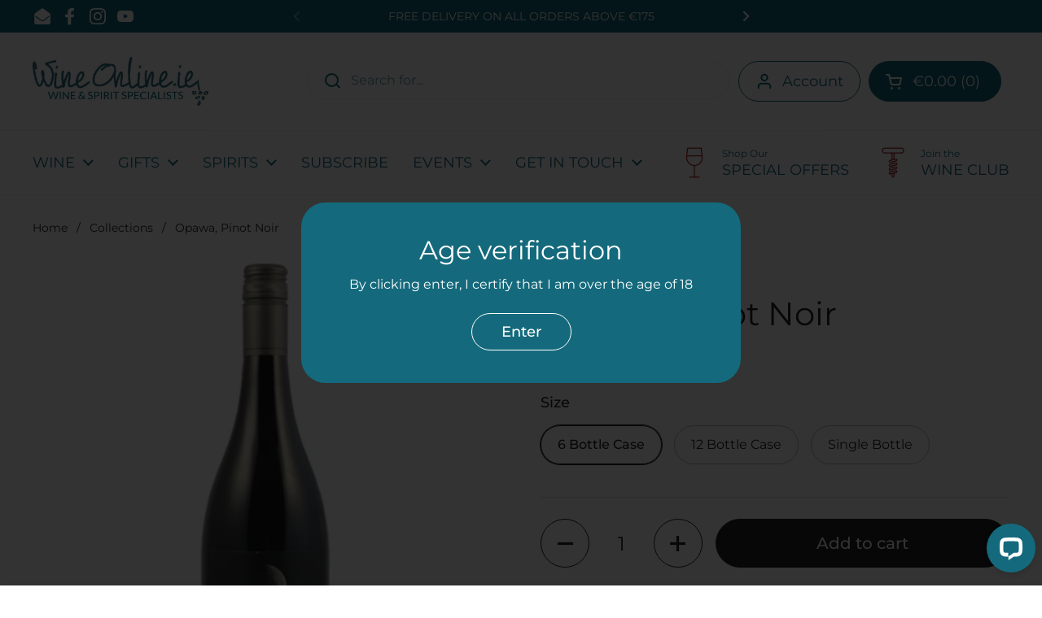

--- FILE ---
content_type: text/html; charset=utf-8
request_url: https://wineonline.ie/products/opawa-pinot-noir
body_size: 54977
content:
<!doctype html>
<html class="no-js" lang="en" dir="ltr">
  <head>

    <meta charset="utf-8">
    <meta http-equiv="X-UA-Compatible" content="IE=edge,chrome=1">
    <meta name="viewport" content="width=device-width, initial-scale=1.0, height=device-height, minimum-scale=1.0"><link rel="shortcut icon" href="//wineonline.ie/cdn/shop/files/icon_1.png?crop=center&height=48&v=1727439689&width=48" type="image/png"><title>Opawa, Pinot Noir &ndash; WineOnline
</title><meta name="description" content="*** Bronze Medal at The Air New Zealand Wine Awards *** Country: New Zealand Region: Marlborough Varietal: Pinot Noir Vintage: 2019 Colour: ﻿Red Style: Dry Producer: Opawa Description: The Opawa River formed the gravel soils that make up the Marlborough Winegrowing heartland which includes the Nautilus Opawa Vineyard, ">

<meta property="og:site_name" content="WineOnline">
<meta property="og:url" content="https://wineonline.ie/products/opawa-pinot-noir">
<meta property="og:title" content="Opawa, Pinot Noir">
<meta property="og:type" content="product">
<meta property="og:description" content="*** Bronze Medal at The Air New Zealand Wine Awards *** Country: New Zealand Region: Marlborough Varietal: Pinot Noir Vintage: 2019 Colour: ﻿Red Style: Dry Producer: Opawa Description: The Opawa River formed the gravel soils that make up the Marlborough Winegrowing heartland which includes the Nautilus Opawa Vineyard, "><meta property="og:image" content="http://wineonline.ie/cdn/shop/products/RE-159-Opawa-Pinot-Noir.png?v=1571438767">
  <meta property="og:image:secure_url" content="https://wineonline.ie/cdn/shop/products/RE-159-Opawa-Pinot-Noir.png?v=1571438767">
  <meta property="og:image:width" content="500">
  <meta property="og:image:height" content="500"><meta property="og:price:amount" content="25.00">
  <meta property="og:price:currency" content="EUR"><meta name="twitter:card" content="summary_large_image">
<meta name="twitter:title" content="Opawa, Pinot Noir">
<meta name="twitter:description" content="*** Bronze Medal at The Air New Zealand Wine Awards *** Country: New Zealand Region: Marlborough Varietal: Pinot Noir Vintage: 2019 Colour: ﻿Red Style: Dry Producer: Opawa Description: The Opawa River formed the gravel soils that make up the Marlborough Winegrowing heartland which includes the Nautilus Opawa Vineyard, "><script type="application/ld+json">
  [
    {
      "@context": "https://schema.org",
      "@type": "WebSite",
      "name": "WineOnline",
      "url": "https:\/\/wineonline.ie"
    },
    {
      "@context": "https://schema.org",
      "@type": "Organization",
      "name": "WineOnline",
      "url": "https:\/\/wineonline.ie"
    }
  ]
</script>

<script type="application/ld+json">
{
  "@context": "http://schema.org",
  "@type": "BreadcrumbList",
  "itemListElement": [
    {
      "@type": "ListItem",
      "position": 1,
      "name": "Home",
      "item": "https://wineonline.ie"
    },{
        "@type": "ListItem",
        "position": 2,
        "name": "Opawa, Pinot Noir",
        "item": "https://wineonline.ie/products/opawa-pinot-noir"
      }]
}
</script><script type="application/ld+json">{"@context":"http:\/\/schema.org\/","@id":"\/products\/opawa-pinot-noir#product","@type":"ProductGroup","brand":{"@type":"Brand","name":"Opawa"},"category":"Wine","description":"*** Bronze Medal at The Air New Zealand Wine Awards ***\nCountry: New Zealand Region: Marlborough\nVarietal: Pinot Noir\nVintage: 2019 Colour: ﻿Red Style: Dry\nProducer: Opawa\nDescription:\n\nThe Opawa River formed the gravel soils that make up the Marlborough Winegrowing heartland which includes the Nautilus Opawa Vineyard, and lead to the ripe, juicy structure of this wine. Building on Nautilus' reputation as one of the region's most respected producers of Pinot Noir, and its specialised Pinot Noir winemaking facility, Opawa meets a demand for a top quality, mid price pinot. \nWinemaking \u0026amp; Viticulture: \n\nThis wine was made from selected premium vineyards in our dedicated Pinot Noir Cellar using principles of minimal handling and gravity flow. After a cold soak and indigenous fermentation the wine was pressed into French oak barriques for maturation, before being clarified and bottled in February 2015\nTasting Note:\n\nA medium bodied and beautifully balanced Marlborough Pinot Noir. The nose shows fruit characters of black cherries and red plums with savoury spices and a hint of toasty oak. Elegant and juicy on the palate, it displays red fruit flavours and hints of liquorice accompanied by soft, fine tannins. This wine has an elegant structure, silky texture and juicy acidity to give freshness, and it culminates in a lingering finish.\nFood matching :\n\nGame birds \/ Pork \/ Tomato","hasVariant":[{"@id":"\/products\/opawa-pinot-noir?variant=40321488202#variant","@type":"Product","image":"https:\/\/wineonline.ie\/cdn\/shop\/products\/RE-159-Opawa-Pinot-Noir.png?v=1571438767\u0026width=1920","name":"Opawa, Pinot Noir - 6 Bottle Case","offers":{"@id":"\/products\/opawa-pinot-noir?variant=40321488202#offer","@type":"Offer","availability":"http:\/\/schema.org\/InStock","price":"135.00","priceCurrency":"EUR","url":"https:\/\/wineonline.ie\/products\/opawa-pinot-noir?variant=40321488202"},"sku":"WOLRE2261S"},{"@id":"\/products\/opawa-pinot-noir?variant=40321488266#variant","@type":"Product","image":"https:\/\/wineonline.ie\/cdn\/shop\/products\/RE-159-Opawa-Pinot-Noir.png?v=1571438767\u0026width=1920","name":"Opawa, Pinot Noir - 12 Bottle Case","offers":{"@id":"\/products\/opawa-pinot-noir?variant=40321488266#offer","@type":"Offer","availability":"http:\/\/schema.org\/InStock","price":"270.00","priceCurrency":"EUR","url":"https:\/\/wineonline.ie\/products\/opawa-pinot-noir?variant=40321488266"},"sku":"WOLRE2262S"},{"@id":"\/products\/opawa-pinot-noir?variant=53407205228875#variant","@type":"Product","image":"https:\/\/wineonline.ie\/cdn\/shop\/products\/RE-159-Opawa-Pinot-Noir.png?v=1571438767\u0026width=1920","name":"Opawa, Pinot Noir - Single Bottle","offers":{"@id":"\/products\/opawa-pinot-noir?variant=53407205228875#offer","@type":"Offer","availability":"http:\/\/schema.org\/InStock","price":"25.00","priceCurrency":"EUR","url":"https:\/\/wineonline.ie\/products\/opawa-pinot-noir?variant=53407205228875"},"sku":"WOLRE5989S"}],"name":"Opawa, Pinot Noir","productGroupID":"10391256778","url":"https:\/\/wineonline.ie\/products\/opawa-pinot-noir"}</script><link rel="canonical" href="https://wineonline.ie/products/opawa-pinot-noir">

    <link rel="preconnect" href="https://cdn.shopify.com"><link rel="preconnect" href="https://fonts.shopifycdn.com" crossorigin>
<link href="//wineonline.ie/cdn/shop/t/46/assets/theme.css?v=72920006604216440151764091675" as="style" rel="preload"><link href="//wineonline.ie/cdn/shop/t/46/assets/section-header.css?v=164308895352970854221764091675" as="style" rel="preload"><link href="//wineonline.ie/cdn/shop/t/46/assets/section-main-product.css?v=93774677457781734681764091675" as="style" rel="preload"><link rel="preload" as="image" href="//wineonline.ie/cdn/shop/products/RE-159-Opawa-Pinot-Noir.png?v=1571438767&width=480" imagesrcset="//wineonline.ie/cdn/shop/products/RE-159-Opawa-Pinot-Noir.png?v=1571438767&width=240 240w,//wineonline.ie/cdn/shop/products/RE-159-Opawa-Pinot-Noir.png?v=1571438767&width=360 360w,//wineonline.ie/cdn/shop/products/RE-159-Opawa-Pinot-Noir.png?v=1571438767&width=420 420w,//wineonline.ie/cdn/shop/products/RE-159-Opawa-Pinot-Noir.png?v=1571438767&width=480 480w" imagesizes="(max-width: 767px) calc(100vw - 20px), (max-width: 1360px) 50vw, 620px">

<link rel="preload" href="//wineonline.ie/cdn/fonts/montserrat/montserrat_n4.81949fa0ac9fd2021e16436151e8eaa539321637.woff2" as="font" type="font/woff2" crossorigin>
<link rel="preload" href="//wineonline.ie/cdn/fonts/montserrat/montserrat_n4.81949fa0ac9fd2021e16436151e8eaa539321637.woff2" as="font" type="font/woff2" crossorigin>
<style type="text/css">
@font-face {
  font-family: Montserrat;
  font-weight: 400;
  font-style: normal;
  font-display: swap;
  src: url("//wineonline.ie/cdn/fonts/montserrat/montserrat_n4.81949fa0ac9fd2021e16436151e8eaa539321637.woff2") format("woff2"),
       url("//wineonline.ie/cdn/fonts/montserrat/montserrat_n4.a6c632ca7b62da89c3594789ba828388aac693fe.woff") format("woff");
}
@font-face {
  font-family: Montserrat;
  font-weight: 400;
  font-style: normal;
  font-display: swap;
  src: url("//wineonline.ie/cdn/fonts/montserrat/montserrat_n4.81949fa0ac9fd2021e16436151e8eaa539321637.woff2") format("woff2"),
       url("//wineonline.ie/cdn/fonts/montserrat/montserrat_n4.a6c632ca7b62da89c3594789ba828388aac693fe.woff") format("woff");
}
@font-face {
  font-family: Montserrat;
  font-weight: 500;
  font-style: normal;
  font-display: swap;
  src: url("//wineonline.ie/cdn/fonts/montserrat/montserrat_n5.07ef3781d9c78c8b93c98419da7ad4fbeebb6635.woff2") format("woff2"),
       url("//wineonline.ie/cdn/fonts/montserrat/montserrat_n5.adf9b4bd8b0e4f55a0b203cdd84512667e0d5e4d.woff") format("woff");
}
@font-face {
  font-family: Montserrat;
  font-weight: 400;
  font-style: italic;
  font-display: swap;
  src: url("//wineonline.ie/cdn/fonts/montserrat/montserrat_i4.5a4ea298b4789e064f62a29aafc18d41f09ae59b.woff2") format("woff2"),
       url("//wineonline.ie/cdn/fonts/montserrat/montserrat_i4.072b5869c5e0ed5b9d2021e4c2af132e16681ad2.woff") format("woff");
}




</style>
<style type="text/css">

  :root {

    /* Direction */
    --direction:ltr;

    /* Font variables */

    --font-stack-headings: Montserrat, sans-serif;
    --font-weight-headings: 400;
    --font-style-headings: normal;

    --font-stack-body: Montserrat, sans-serif;
    --font-weight-body: 400;--font-weight-body-bold: 500;--font-style-body: normal;--font-weight-buttons: var(--font-weight-body-bold);--font-weight-menu: var(--font-weight-body);--base-headings-size: 80;
    --base-headings-line: 1.2;
    --base-body-size: 16;
    --base-body-line: 1.4;

    --base-menu-size: 18;

    /* Color variables */

    --color-background-header: #ffffff;
    --color-secondary-background-header: rgba(20, 106, 124, 0.08);
    --color-opacity-background-header: rgba(255, 255, 255, 0);
    --color-text-header: #146a7c;
    --color-foreground-header: #fff;
    --color-accent-header: #146a7c;
    --color-foreground-accent-header: #fff;
    --color-borders-header: rgba(20, 106, 124, 0.1);

    --color-background-main: #ffffff;
    --color-secondary-background-main: rgba(35, 35, 35, 0.08);
    --color-third-background-main: rgba(35, 35, 35, 0.04);
    --color-fourth-background-main: rgba(35, 35, 35, 0.02);
    --color-opacity-background-main: rgba(255, 255, 255, 0);
    --color-text-main: #232323;
    --color-foreground-main: #fff;
    --color-secondary-text-main: rgba(35, 35, 35, 0.62);
    --color-accent-main: #146a7c;
    --color-foreground-accent-main: #fff;
    --color-borders-main: rgba(35, 35, 35, 0.15);

    --color-background-cards: #ffffff;
    --color-gradient-cards: ;
    --color-text-cards: #232323;
    --color-foreground-cards: #fff;
    --color-secondary-text-cards: rgba(35, 35, 35, 0.6);
    --color-accent-cards: #146a7c;
    --color-foreground-accent-cards: #fff;
    --color-borders-cards: #807b78;

    --color-background-footer: #c9eff0;
    --color-text-footer: #232323;
    --color-accent-footer: #146a7c;
    --color-borders-footer: rgba(35, 35, 35, 0.15);

    --color-borders-forms-primary: rgba(35, 35, 35, 0.3);
    --color-borders-forms-secondary: rgba(35, 35, 35, 0.6);

    /* Borders */

    --border-width-cards: 1px;
    --border-radius-cards: 20px;
    --border-width-buttons: 1px;
    --border-radius-buttons: 30px;
    --border-width-forms: 1px;
    --border-radius-forms: 20px;

    /* Shadows */
    --shadow-x-cards: 0px;
    --shadow-y-cards: 0px;
    --shadow-blur-cards: 0px;
    --color-shadow-cards: #232323;
    --shadow-x-buttons: 0px;
    --shadow-y-buttons: 0px;
    --shadow-blur-buttons: 0px;
    --color-shadow-buttons: #ffffff;

    /* Layout */

    --grid-gap-original-base: 30px;
    --container-vertical-space-base: 100px;
    --image-fit-padding: 10%;

  }

  .facets__summary, #main select, .sidebar select, .modal-content select {
    background-image: url('data:image/svg+xml;utf8,<svg width="13" height="8" fill="none" xmlns="http://www.w3.org/2000/svg"><path d="M1.414.086 7.9 6.57 6.485 7.985 0 1.5 1.414.086Z" fill="%23232323"/><path d="M12.985 1.515 6.5 8 5.085 6.586 11.571.101l1.414 1.414Z" fill="%23232323"/></svg>');
  }

  .card .star-rating__stars {
    background-image: url('data:image/svg+xml;utf8,<svg width="20" height="13" viewBox="0 0 14 13" fill="none" xmlns="http://www.w3.org/2000/svg"><path d="m7 0 1.572 4.837h5.085l-4.114 2.99 1.572 4.836L7 9.673l-4.114 2.99 1.571-4.837-4.114-2.99h5.085L7 0Z" stroke="%23232323" stroke-width="1"/></svg>');
  }
  .card .star-rating__stars-active {
    background-image: url('data:image/svg+xml;utf8,<svg width="20" height="13" viewBox="0 0 14 13" fill="none" xmlns="http://www.w3.org/2000/svg"><path d="m7 0 1.572 4.837h5.085l-4.114 2.99 1.572 4.836L7 9.673l-4.114 2.99 1.571-4.837-4.114-2.99h5.085L7 0Z" fill="%23232323" stroke-width="0"/></svg>');
  }

  .star-rating__stars {
    background-image: url('data:image/svg+xml;utf8,<svg width="20" height="13" viewBox="0 0 14 13" fill="none" xmlns="http://www.w3.org/2000/svg"><path d="m7 0 1.572 4.837h5.085l-4.114 2.99 1.572 4.836L7 9.673l-4.114 2.99 1.571-4.837-4.114-2.99h5.085L7 0Z" stroke="%23232323" stroke-width="1"/></svg>');
  }
  .star-rating__stars-active {
    background-image: url('data:image/svg+xml;utf8,<svg width="20" height="13" viewBox="0 0 14 13" fill="none" xmlns="http://www.w3.org/2000/svg"><path d="m7 0 1.572 4.837h5.085l-4.114 2.99 1.572 4.836L7 9.673l-4.114 2.99 1.571-4.837-4.114-2.99h5.085L7 0Z" fill="%23232323" stroke-width="0"/></svg>');
  }

  .product-item {--color-text-cards: #232323;--shadow-x-cards: 0;
      --shadow-y-cards: 0;
      --shadow-blur-cards: 0;}.product-item .button {
      --color-text-cards: #146a7c;--color-foreground-cards: #fff;
    }</style>

<style id="root-height">
  :root {
    --window-height: 100vh;
  }
</style><link href="//wineonline.ie/cdn/shop/t/46/assets/theme.css?v=72920006604216440151764091675" rel="stylesheet" type="text/css" media="all" />

    <script>window.performance && window.performance.mark && window.performance.mark('shopify.content_for_header.start');</script><meta name="facebook-domain-verification" content="vwevuf76uu0t3nf5otfqusr593wg9w">
<meta name="facebook-domain-verification" content="55mkvgzr0v9cepu1nhmarubucqimhd">
<meta name="google-site-verification" content="H5jc28pnCbUrIVO37gYKPpuH2crp8YsNNP7-RBzFHd4">
<meta id="shopify-digital-wallet" name="shopify-digital-wallet" content="/2139218/digital_wallets/dialog">
<meta name="shopify-checkout-api-token" content="894d6ef4a7d62814ff7963821473747e">
<meta id="in-context-paypal-metadata" data-shop-id="2139218" data-venmo-supported="false" data-environment="production" data-locale="en_US" data-paypal-v4="true" data-currency="EUR">
<link rel="alternate" type="application/json+oembed" href="https://wineonline.ie/products/opawa-pinot-noir.oembed">
<script async="async" src="/checkouts/internal/preloads.js?locale=en-IE"></script>
<link rel="preconnect" href="https://shop.app" crossorigin="anonymous">
<script async="async" src="https://shop.app/checkouts/internal/preloads.js?locale=en-IE&shop_id=2139218" crossorigin="anonymous"></script>
<script id="apple-pay-shop-capabilities" type="application/json">{"shopId":2139218,"countryCode":"IE","currencyCode":"EUR","merchantCapabilities":["supports3DS"],"merchantId":"gid:\/\/shopify\/Shop\/2139218","merchantName":"WineOnline","requiredBillingContactFields":["postalAddress","email","phone"],"requiredShippingContactFields":["postalAddress","email","phone"],"shippingType":"shipping","supportedNetworks":["visa","maestro","masterCard","amex"],"total":{"type":"pending","label":"WineOnline","amount":"1.00"},"shopifyPaymentsEnabled":true,"supportsSubscriptions":true}</script>
<script id="shopify-features" type="application/json">{"accessToken":"894d6ef4a7d62814ff7963821473747e","betas":["rich-media-storefront-analytics"],"domain":"wineonline.ie","predictiveSearch":true,"shopId":2139218,"locale":"en"}</script>
<script>var Shopify = Shopify || {};
Shopify.shop = "wineonline2.myshopify.com";
Shopify.locale = "en";
Shopify.currency = {"active":"EUR","rate":"1.0"};
Shopify.country = "IE";
Shopify.theme = {"name":"Local 2.5.0 with Awtomic \u0026 Hide Single Bottles","id":191822168395,"schema_name":"Local","schema_version":"2.5.0","theme_store_id":null,"role":"main"};
Shopify.theme.handle = "null";
Shopify.theme.style = {"id":null,"handle":null};
Shopify.cdnHost = "wineonline.ie/cdn";
Shopify.routes = Shopify.routes || {};
Shopify.routes.root = "/";</script>
<script type="module">!function(o){(o.Shopify=o.Shopify||{}).modules=!0}(window);</script>
<script>!function(o){function n(){var o=[];function n(){o.push(Array.prototype.slice.apply(arguments))}return n.q=o,n}var t=o.Shopify=o.Shopify||{};t.loadFeatures=n(),t.autoloadFeatures=n()}(window);</script>
<script>
  window.ShopifyPay = window.ShopifyPay || {};
  window.ShopifyPay.apiHost = "shop.app\/pay";
  window.ShopifyPay.redirectState = null;
</script>
<script id="shop-js-analytics" type="application/json">{"pageType":"product"}</script>
<script defer="defer" async type="module" src="//wineonline.ie/cdn/shopifycloud/shop-js/modules/v2/client.init-shop-cart-sync_BN7fPSNr.en.esm.js"></script>
<script defer="defer" async type="module" src="//wineonline.ie/cdn/shopifycloud/shop-js/modules/v2/chunk.common_Cbph3Kss.esm.js"></script>
<script defer="defer" async type="module" src="//wineonline.ie/cdn/shopifycloud/shop-js/modules/v2/chunk.modal_DKumMAJ1.esm.js"></script>
<script type="module">
  await import("//wineonline.ie/cdn/shopifycloud/shop-js/modules/v2/client.init-shop-cart-sync_BN7fPSNr.en.esm.js");
await import("//wineonline.ie/cdn/shopifycloud/shop-js/modules/v2/chunk.common_Cbph3Kss.esm.js");
await import("//wineonline.ie/cdn/shopifycloud/shop-js/modules/v2/chunk.modal_DKumMAJ1.esm.js");

  window.Shopify.SignInWithShop?.initShopCartSync?.({"fedCMEnabled":true,"windoidEnabled":true});

</script>
<script>
  window.Shopify = window.Shopify || {};
  if (!window.Shopify.featureAssets) window.Shopify.featureAssets = {};
  window.Shopify.featureAssets['shop-js'] = {"shop-cart-sync":["modules/v2/client.shop-cart-sync_CJVUk8Jm.en.esm.js","modules/v2/chunk.common_Cbph3Kss.esm.js","modules/v2/chunk.modal_DKumMAJ1.esm.js"],"init-fed-cm":["modules/v2/client.init-fed-cm_7Fvt41F4.en.esm.js","modules/v2/chunk.common_Cbph3Kss.esm.js","modules/v2/chunk.modal_DKumMAJ1.esm.js"],"init-shop-email-lookup-coordinator":["modules/v2/client.init-shop-email-lookup-coordinator_Cc088_bR.en.esm.js","modules/v2/chunk.common_Cbph3Kss.esm.js","modules/v2/chunk.modal_DKumMAJ1.esm.js"],"init-windoid":["modules/v2/client.init-windoid_hPopwJRj.en.esm.js","modules/v2/chunk.common_Cbph3Kss.esm.js","modules/v2/chunk.modal_DKumMAJ1.esm.js"],"shop-button":["modules/v2/client.shop-button_B0jaPSNF.en.esm.js","modules/v2/chunk.common_Cbph3Kss.esm.js","modules/v2/chunk.modal_DKumMAJ1.esm.js"],"shop-cash-offers":["modules/v2/client.shop-cash-offers_DPIskqss.en.esm.js","modules/v2/chunk.common_Cbph3Kss.esm.js","modules/v2/chunk.modal_DKumMAJ1.esm.js"],"shop-toast-manager":["modules/v2/client.shop-toast-manager_CK7RT69O.en.esm.js","modules/v2/chunk.common_Cbph3Kss.esm.js","modules/v2/chunk.modal_DKumMAJ1.esm.js"],"init-shop-cart-sync":["modules/v2/client.init-shop-cart-sync_BN7fPSNr.en.esm.js","modules/v2/chunk.common_Cbph3Kss.esm.js","modules/v2/chunk.modal_DKumMAJ1.esm.js"],"init-customer-accounts-sign-up":["modules/v2/client.init-customer-accounts-sign-up_CfPf4CXf.en.esm.js","modules/v2/client.shop-login-button_DeIztwXF.en.esm.js","modules/v2/chunk.common_Cbph3Kss.esm.js","modules/v2/chunk.modal_DKumMAJ1.esm.js"],"pay-button":["modules/v2/client.pay-button_CgIwFSYN.en.esm.js","modules/v2/chunk.common_Cbph3Kss.esm.js","modules/v2/chunk.modal_DKumMAJ1.esm.js"],"init-customer-accounts":["modules/v2/client.init-customer-accounts_DQ3x16JI.en.esm.js","modules/v2/client.shop-login-button_DeIztwXF.en.esm.js","modules/v2/chunk.common_Cbph3Kss.esm.js","modules/v2/chunk.modal_DKumMAJ1.esm.js"],"avatar":["modules/v2/client.avatar_BTnouDA3.en.esm.js"],"init-shop-for-new-customer-accounts":["modules/v2/client.init-shop-for-new-customer-accounts_CsZy_esa.en.esm.js","modules/v2/client.shop-login-button_DeIztwXF.en.esm.js","modules/v2/chunk.common_Cbph3Kss.esm.js","modules/v2/chunk.modal_DKumMAJ1.esm.js"],"shop-follow-button":["modules/v2/client.shop-follow-button_BRMJjgGd.en.esm.js","modules/v2/chunk.common_Cbph3Kss.esm.js","modules/v2/chunk.modal_DKumMAJ1.esm.js"],"checkout-modal":["modules/v2/client.checkout-modal_B9Drz_yf.en.esm.js","modules/v2/chunk.common_Cbph3Kss.esm.js","modules/v2/chunk.modal_DKumMAJ1.esm.js"],"shop-login-button":["modules/v2/client.shop-login-button_DeIztwXF.en.esm.js","modules/v2/chunk.common_Cbph3Kss.esm.js","modules/v2/chunk.modal_DKumMAJ1.esm.js"],"lead-capture":["modules/v2/client.lead-capture_DXYzFM3R.en.esm.js","modules/v2/chunk.common_Cbph3Kss.esm.js","modules/v2/chunk.modal_DKumMAJ1.esm.js"],"shop-login":["modules/v2/client.shop-login_CA5pJqmO.en.esm.js","modules/v2/chunk.common_Cbph3Kss.esm.js","modules/v2/chunk.modal_DKumMAJ1.esm.js"],"payment-terms":["modules/v2/client.payment-terms_BxzfvcZJ.en.esm.js","modules/v2/chunk.common_Cbph3Kss.esm.js","modules/v2/chunk.modal_DKumMAJ1.esm.js"]};
</script>
<script>(function() {
  var isLoaded = false;
  function asyncLoad() {
    if (isLoaded) return;
    isLoaded = true;
    var urls = ["\/\/cdn.shopify.com\/proxy\/0dec5775ac4abc0fac7fbc6b79d8b7c420479b033f821e67f4bb20e1e50c6a8d\/shopify.livechatinc.com\/api\/v2\/script\/5440d02d-bd57-4f06-bd40-6535deebef5c\/widget.js?shop=wineonline2.myshopify.com\u0026sp-cache-control=cHVibGljLCBtYXgtYWdlPTkwMA","https:\/\/cdn.logbase.io\/lb-upsell-wrapper.js?shop=wineonline2.myshopify.com","https:\/\/cdn.giftship.app\/build\/storefront\/giftship.js?shop=wineonline2.myshopify.com"];
    for (var i = 0; i < urls.length; i++) {
      var s = document.createElement('script');
      s.type = 'text/javascript';
      s.async = true;
      s.src = urls[i];
      var x = document.getElementsByTagName('script')[0];
      x.parentNode.insertBefore(s, x);
    }
  };
  if(window.attachEvent) {
    window.attachEvent('onload', asyncLoad);
  } else {
    window.addEventListener('load', asyncLoad, false);
  }
})();</script>
<script id="__st">var __st={"a":2139218,"offset":0,"reqid":"c93c7d9f-e667-4671-ae8c-ee44248102c8-1769787281","pageurl":"wineonline.ie\/products\/opawa-pinot-noir","u":"5f1a6172979a","p":"product","rtyp":"product","rid":10391256778};</script>
<script>window.ShopifyPaypalV4VisibilityTracking = true;</script>
<script id="captcha-bootstrap">!function(){'use strict';const t='contact',e='account',n='new_comment',o=[[t,t],['blogs',n],['comments',n],[t,'customer']],c=[[e,'customer_login'],[e,'guest_login'],[e,'recover_customer_password'],[e,'create_customer']],r=t=>t.map((([t,e])=>`form[action*='/${t}']:not([data-nocaptcha='true']) input[name='form_type'][value='${e}']`)).join(','),a=t=>()=>t?[...document.querySelectorAll(t)].map((t=>t.form)):[];function s(){const t=[...o],e=r(t);return a(e)}const i='password',u='form_key',d=['recaptcha-v3-token','g-recaptcha-response','h-captcha-response',i],f=()=>{try{return window.sessionStorage}catch{return}},m='__shopify_v',_=t=>t.elements[u];function p(t,e,n=!1){try{const o=window.sessionStorage,c=JSON.parse(o.getItem(e)),{data:r}=function(t){const{data:e,action:n}=t;return t[m]||n?{data:e,action:n}:{data:t,action:n}}(c);for(const[e,n]of Object.entries(r))t.elements[e]&&(t.elements[e].value=n);n&&o.removeItem(e)}catch(o){console.error('form repopulation failed',{error:o})}}const l='form_type',E='cptcha';function T(t){t.dataset[E]=!0}const w=window,h=w.document,L='Shopify',v='ce_forms',y='captcha';let A=!1;((t,e)=>{const n=(g='f06e6c50-85a8-45c8-87d0-21a2b65856fe',I='https://cdn.shopify.com/shopifycloud/storefront-forms-hcaptcha/ce_storefront_forms_captcha_hcaptcha.v1.5.2.iife.js',D={infoText:'Protected by hCaptcha',privacyText:'Privacy',termsText:'Terms'},(t,e,n)=>{const o=w[L][v],c=o.bindForm;if(c)return c(t,g,e,D).then(n);var r;o.q.push([[t,g,e,D],n]),r=I,A||(h.body.append(Object.assign(h.createElement('script'),{id:'captcha-provider',async:!0,src:r})),A=!0)});var g,I,D;w[L]=w[L]||{},w[L][v]=w[L][v]||{},w[L][v].q=[],w[L][y]=w[L][y]||{},w[L][y].protect=function(t,e){n(t,void 0,e),T(t)},Object.freeze(w[L][y]),function(t,e,n,w,h,L){const[v,y,A,g]=function(t,e,n){const i=e?o:[],u=t?c:[],d=[...i,...u],f=r(d),m=r(i),_=r(d.filter((([t,e])=>n.includes(e))));return[a(f),a(m),a(_),s()]}(w,h,L),I=t=>{const e=t.target;return e instanceof HTMLFormElement?e:e&&e.form},D=t=>v().includes(t);t.addEventListener('submit',(t=>{const e=I(t);if(!e)return;const n=D(e)&&!e.dataset.hcaptchaBound&&!e.dataset.recaptchaBound,o=_(e),c=g().includes(e)&&(!o||!o.value);(n||c)&&t.preventDefault(),c&&!n&&(function(t){try{if(!f())return;!function(t){const e=f();if(!e)return;const n=_(t);if(!n)return;const o=n.value;o&&e.removeItem(o)}(t);const e=Array.from(Array(32),(()=>Math.random().toString(36)[2])).join('');!function(t,e){_(t)||t.append(Object.assign(document.createElement('input'),{type:'hidden',name:u})),t.elements[u].value=e}(t,e),function(t,e){const n=f();if(!n)return;const o=[...t.querySelectorAll(`input[type='${i}']`)].map((({name:t})=>t)),c=[...d,...o],r={};for(const[a,s]of new FormData(t).entries())c.includes(a)||(r[a]=s);n.setItem(e,JSON.stringify({[m]:1,action:t.action,data:r}))}(t,e)}catch(e){console.error('failed to persist form',e)}}(e),e.submit())}));const S=(t,e)=>{t&&!t.dataset[E]&&(n(t,e.some((e=>e===t))),T(t))};for(const o of['focusin','change'])t.addEventListener(o,(t=>{const e=I(t);D(e)&&S(e,y())}));const B=e.get('form_key'),M=e.get(l),P=B&&M;t.addEventListener('DOMContentLoaded',(()=>{const t=y();if(P)for(const e of t)e.elements[l].value===M&&p(e,B);[...new Set([...A(),...v().filter((t=>'true'===t.dataset.shopifyCaptcha))])].forEach((e=>S(e,t)))}))}(h,new URLSearchParams(w.location.search),n,t,e,['guest_login'])})(!0,!0)}();</script>
<script integrity="sha256-4kQ18oKyAcykRKYeNunJcIwy7WH5gtpwJnB7kiuLZ1E=" data-source-attribution="shopify.loadfeatures" defer="defer" src="//wineonline.ie/cdn/shopifycloud/storefront/assets/storefront/load_feature-a0a9edcb.js" crossorigin="anonymous"></script>
<script crossorigin="anonymous" defer="defer" src="//wineonline.ie/cdn/shopifycloud/storefront/assets/shopify_pay/storefront-65b4c6d7.js?v=20250812"></script>
<script data-source-attribution="shopify.dynamic_checkout.dynamic.init">var Shopify=Shopify||{};Shopify.PaymentButton=Shopify.PaymentButton||{isStorefrontPortableWallets:!0,init:function(){window.Shopify.PaymentButton.init=function(){};var t=document.createElement("script");t.src="https://wineonline.ie/cdn/shopifycloud/portable-wallets/latest/portable-wallets.en.js",t.type="module",document.head.appendChild(t)}};
</script>
<script data-source-attribution="shopify.dynamic_checkout.buyer_consent">
  function portableWalletsHideBuyerConsent(e){var t=document.getElementById("shopify-buyer-consent"),n=document.getElementById("shopify-subscription-policy-button");t&&n&&(t.classList.add("hidden"),t.setAttribute("aria-hidden","true"),n.removeEventListener("click",e))}function portableWalletsShowBuyerConsent(e){var t=document.getElementById("shopify-buyer-consent"),n=document.getElementById("shopify-subscription-policy-button");t&&n&&(t.classList.remove("hidden"),t.removeAttribute("aria-hidden"),n.addEventListener("click",e))}window.Shopify?.PaymentButton&&(window.Shopify.PaymentButton.hideBuyerConsent=portableWalletsHideBuyerConsent,window.Shopify.PaymentButton.showBuyerConsent=portableWalletsShowBuyerConsent);
</script>
<script data-source-attribution="shopify.dynamic_checkout.cart.bootstrap">document.addEventListener("DOMContentLoaded",(function(){function t(){return document.querySelector("shopify-accelerated-checkout-cart, shopify-accelerated-checkout")}if(t())Shopify.PaymentButton.init();else{new MutationObserver((function(e,n){t()&&(Shopify.PaymentButton.init(),n.disconnect())})).observe(document.body,{childList:!0,subtree:!0})}}));
</script>
<script id='scb4127' type='text/javascript' async='' src='https://wineonline.ie/cdn/shopifycloud/privacy-banner/storefront-banner.js'></script><link id="shopify-accelerated-checkout-styles" rel="stylesheet" media="screen" href="https://wineonline.ie/cdn/shopifycloud/portable-wallets/latest/accelerated-checkout-backwards-compat.css" crossorigin="anonymous">
<style id="shopify-accelerated-checkout-cart">
        #shopify-buyer-consent {
  margin-top: 1em;
  display: inline-block;
  width: 100%;
}

#shopify-buyer-consent.hidden {
  display: none;
}

#shopify-subscription-policy-button {
  background: none;
  border: none;
  padding: 0;
  text-decoration: underline;
  font-size: inherit;
  cursor: pointer;
}

#shopify-subscription-policy-button::before {
  box-shadow: none;
}

      </style>

<script>window.performance && window.performance.mark && window.performance.mark('shopify.content_for_header.end');</script>

    <script>
      const rbi = [];
      const ribSetSize = (img) => {
        if (img.offsetWidth / img.dataset.ratio < img.offsetHeight) {
          img.setAttribute('sizes', `${Math.ceil(img.offsetHeight * img.dataset.ratio)}px`);
        } else {
          img.setAttribute('sizes', `${Math.ceil(img.offsetWidth)}px`);
        }
      };
      const debounce = (fn, wait) => {
        let t;
        return (...args) => {
          clearTimeout(t);
          t = setTimeout(() => fn.apply(this, args), wait);
        };
      };
      window.KEYCODES = {
        TAB: 9,
        ESC: 27,
        DOWN: 40,
        RIGHT: 39,
        UP: 38,
        LEFT: 37,
        RETURN: 13,
      };
      window.addEventListener(
        'resize',
        debounce(() => {
          for (let img of rbi) {
            ribSetSize(img);
          }
        }, 250)
      );
    </script><noscript>
      <link rel="stylesheet" href="//wineonline.ie/cdn/shop/t/46/assets/theme-noscript.css?v=42099867224588620941764091675">
    </noscript>

    <!-- Meta Pixel Code -->
    <script>
      !(function (f, b, e, v, n, t, s) {
        if (f.fbq) return;
        n = f.fbq = function () {
          n.callMethod ? n.callMethod.apply(n, arguments) : n.queue.push(arguments);
        };
        if (!f._fbq) f._fbq = n;
        n.push = n;
        n.loaded = !0;
        n.version = '2.0';
        n.queue = [];
        t = b.createElement(e);
        t.async = !0;
        t.src = v;
        s = b.getElementsByTagName(e)[0];
        s.parentNode.insertBefore(t, s);
      })(window, document, 'script', 'https://connect.facebook.net/en_US/fbevents.js');
      fbq('init', '1161219534029825');
      fbq('track', 'PageView');
    </script>
    <noscript
      ><img
        height="1"
        width="1"
        style="display:none"
        src="https://www.facebook.com/tr?id=1161219534029825&ev=PageView&noscript=1"
    ></noscript>
    <!-- End Meta Pixel Code -->

    <!-- Google Code for Remarketing Tag -->
    <!--
      ------------------------------------------------
      Remarketing tags may not be associated with personally identifiable information or placed on pages related to sensitive categories. See more information and instructions on how to setup the tag on: http://google.com/ads/remarketingsetup
      -------------------------------------------------
    -->
    <script type="text/javascript">
      /* <![CDATA[ */
      var google_conversion_id = 1070395934;
      var google_custom_params = window.google_tag_params;
      var google_remarketing_only = true;
      /* ]]> */
    </script>
    <script type="text/javascript" src="//www.googleadservices.com/pagead/conversion.js"></script>
    <noscript>
      <div style="display:inline;">
        <img
          height="1"
          width="1"
          style="border-style:none;"
          alt=""
          src="//googleads.g.doubleclick.net/pagead/viewthroughconversion/1070395934/?value=0&amp;guid=ON&amp;script=0"
        >
      </div>
    </noscript>
    <!-- Google Code for Remarketing Tag -->
    <!--
      ------------------------------------------------
      Remarketing tags may not be associated with personally identifiable information or placed on pages related to sensitive categories. See more information and instructions on how to setup the tag on: http://google.com/ads/remarketingsetup
      -------------------------------------------------
    -->
    <script type="text/javascript">
      /* <![CDATA[ */
      var google_conversion_id = 949274873;
      var google_custom_params = window.google_tag_params;
      var google_remarketing_only = true;
      /* ]]> */
    </script>
    <script type="text/javascript" src="//www.googleadservices.com/pagead/conversion.js"></script>
    <noscript>
      <div style="display:inline;">
        <img
          height="1"
          width="1"
          style="border-style:none;"
          alt=""
          src="//googleads.g.doubleclick.net/pagead/viewthroughconversion/949274873/?value=0&amp;guid=ON&amp;script=0"
        >
      </div>
    </noscript>

    
    
    
      
<script>
  var TRANSLATIONS = {
    en: {
      translation: {
        titles: {
          return_to_account: "Return to account details",
          subscription: "Subscription",
          subscriptions: "Subscriptions",
          loading: "Loading...",
          cancel: "Cancel",
          save: "Save",
          continue: "Continue",
          pause: "Pause",
          edit: "Edit",
          my_subscriptions: "My Subscriptions",
          frequency: "Frequency",
          next_order: "Next Order",
          confirm: "Confirm",
          remove: "Remove",
          description: "Description",
          add: "Add",
        },
        email_gate: {
          no_subs: "You do not have any subscriptions yet",
          check_email: "Check your email to access your subscriptions, {{email}}",
          cta_access_link: "Email me an access link",
        },
        subscriptions: {
          error: "There was an error loading your subscriptions",
          no_subs: "You do not have any subscriptions yet",
          link_to_account: "Return to Account Details",
        },
        subscription: {
          fetch_error: "There was an error fetching the detail subscription",
          auth_error: "There was authorization error, please login again",
          plan: "Plan",
          active: "Active",
          activate: "Activate",
          pause: "Pause",
          paused: "Paused",
          cancel: "Cancel",
          cancelled: "Cancelled",
          shipment_info: "Shipment info",
          update_shipping: "Update shipping",
          payment_method: "Payment method",
          pay_pal_payment_method: "PayPal",
          ending_in: "ending in",
          expires: "Expires",
          add_phone: "Enter a phone number",
          add_name: "Enter your name",
          add_lastName: "Enter your last name",
          billing_attepts: "Billing Attempts",
          percentage_dynamic_discount: "{{discount}} % off",
          fixed_amount_dynamic_discount:
            "{{discount}} off",
          then_dynamic_discount: " then {{discount}}",
          orders_dynamic_discount: " for {{orderQty}} orders,",
          billing_attepts_empty: "There are no billing attempts",
          billing_attepts_error: "There was an error loading the billing attempts",
          subs_details: "Subscription Details",
          update_payment_btn: "Update payment",
          cancel_prompt_title: "Canceling subscription cannot be undone. If you want to resume shipments, you will need to create a new order in the store.",
          cancel_error: "There was an error trying to cancel your subscription",
          no_payment_method_error: "Payment method missing from subscripiton.",
          no_payment_method_error_add: "Please add a new card.",
          new_payment_method_success: "Succesfully updated the payment method.",
          new_payment_method_error: "Unknown error adding your payment method. Please try again.",
          remove_line_error: "There was an error trying to remove the product",
          remove_line_success: "Succesfully removed the product",
          ships_to: "Ships to",
          update_payment_success: "An email was sent to {{email}} with a secure link to update payment information.",
          update_payment_success_dunning:
            "An email was sent to {{email}} with a secure link to update payment information. After payment information is updated we will retry the order.",
          update_payment_success_payment_error:
            "Unable to add payment method. An email was sent to {{email}} with a secure link to update payment.",
          update_payment_error: "There was an error updating your payment information",
          sales_tax: "Sales tax (if applicable) is not displayed because it is calculated with each new order.",
          skip_billing_interval_prompt:
            "Are you sure you want to skip?",
          skip_billing_interval_success:
            "Your next order has been rescheduled to {{date}}",
          skip_billing_interval_error: "There was an error skipping your next order",
          skip_until: "Skip until",
          skip_next: "Skip next",
          order_now: "Order now",
          next_order_success: "Your next order has been rescheduled to {{date}}",
          next_order_error: "There was an error setting the subscription&#39;s next order date.",
          add_new_address: "Add new address",
          address_update_success: "Address updated successfully",
          address_update_failed: "We encountered an unknown error. Please try again.",
          pause_subscription: "Pause subscription",
          cancel_subscription: "Cancel subscription",
          pause_disclaimer_date: "We will postpone your subscription. Your subscription will remain active, but you will not be charged until {{date}}. You can pause indefinitely or reschedule anytime.",
          pause_disclaimer_indefinitely:
            "You will not be charged while your subscription is paused. Reactivate your subscription anytime in your account.",
          pause_success: "Your subscription was paused successfully",
          reactivate_btn: "Reactivate now",
          reactivate: "Reactivate",
          reactivate_success: "Your subscription has been successfully reactivated.",
          reactivate_error: "Something went wrong while reactivating your subscription. Please try again",
          frequency_days: "day(s)",
          frequency_weeks: "week(s)",
          frequency_months: "month(s)",
          order_now_modal_body: "You will be charged {{amount}} and your shipment will go out as soon as possible.",
          amount: "Amount",
          frequency_update_success: "Delivery frequency updated to {{ frequency }}.",
          frequency_update_error: "Unknown error. Delivery frequency could not be updated.",
          customer_update_success: "Customer information has been updated",
          customer_update_error: "Unknown error. Customer information could not be updated.",
          customer_update_info: "Adding your phone number, you will receive free SMS with information about your next subscription, allowing you to skip it,or editing it through your phone",
          verified_phone: "Phone verified",
          not_verified_phone: "Phone not verified",
          verify_phone: "Verify",
          enter_code: "Enter the verification code",
          verify_code_error: "There was an error verifying your phone number.",
          verify_code_retry_error: "You have tried to verify your phone number too many times. Please, try it later.",
          verify_code_success: "Phone number verified successfully",
          code_received: "You must have received a confirmation code in the provided phone number.",
          code_enter: "Please enter the code below to verify your phone number.",
          code_send: "Send code",
          qty: "Qty",
          manage: "Manage",
          your_next_order: "Your next order",
          swap_product: "Swap products",
          swap_product_cta: "Swap for another product...",
          or: "Or",
          update_variant: "Change selection",
          update_bundle: "Update Box",
          save: "Save {{percentage}}%",
          failed_payment_message: "Failed payment with saved method. We will automatically retry payment.",
          failed_payment_cta: "Update Payment method",
          order_now_success: "Order placed successfully",
          order_now_error: "Unknown error. Please try again.",
          update_current_payment_method:
            "Update current payment method",
          add_new_card: "Add new card",
          delayed: "Delayed",
          delayedNotification: "Subscription delayed due to inventory. Order will ship when item becomes available. To receive order more quickly, please update selection below.",
          update_success: "Your subscription has been updated successfully.",
          update_line_success: "Subscription updated. The order will ship out as soon as possible.",
          update_error: "Something went wrong. Your subscription has not been changed.",
        },
        new_payment_method: {
          title: "Enter payment method",
          payment_info: "Payment information",
          card_number: "Card number",
          exp_date: "Exp date",
          security_code: "CVV",
          first_name: "First Name",
          last_name: "Last Name",
          billing_address: "Billing address",
          address1: "Address",
          address2: "Apartment, suite, etc. (optional)",
          city: "City",
          country: "Country/Region",
          state: "State/Province",
          zip: "Zip code",
          phone: "Phone",
        },
        tables: {
          ID: "ID",
          status: "Status",
          item: "Item",
          created: "Created",
          next_order: "Next Order",
          skip: "Skip",
          product: "Product",
          quantity: "Quantity",
          price: "Price",
          total: "Total",
          shipping: "Shipping",
          originated: "Originated",
          frequency: "Frequency",
          phone: "Phone",
          name: "Name",
          lastName: "Last name",
          date: "Date",
          sold_out: "Sold out",
          partial_inventory: "Partial inventory",
          qty_sold_out: " • {{quantity}} sold out",
          order_number: "Order Number",
          subtotal: "Subtotal",
          loading_fulfillments: "Loading...",
          last_fulfillment: "Last fulfillment",
          next_fulfillment: "Next fulfillment",
          merchant_discount: "Discount",
          one_time_discount_label: "(One-time)",
          finite_discount_label: "({{usageCount}} of {{recurringCycleLimit}})",
          edit: "Edit",
          box_discount: {
            percentage: "Box discount ({{value}}%)",
            amount: "Box discount ({{value}})",
          },
        },
        login: {
          start_intro: "Enter your email address to get started",
          welcome: "Welcome",
          send_link: "We&#39;ll email you a secure link to sign in.",
          email_address: "Email address",
          continue: "Continue",
          welcome_back: "Welcome back",
          choose_login: "Choose how to login for",
          send_secure_link: "Send me secure link",
          login_password: "Login with password",
          check_email: "Check your email for login link",
          secure_email_sent: "We&#39;ve sent a secure email to {{email}}. The link expires in 24 hours.",
          not_received: "Didn&#39;t receive it?",
          new_link: "Send me a new link",
          different_email: "Try different email",
          no_subscriptions: "No subscriptions found",
          invalid_email: "Invalid Email",
          no_subscriptions_message: "We couldn&#39;t find any subscriptions associated with",
        },
        product_swap: {
          title_select: "Choose replacement item",
          title_confirm: "Confirm",
          sold_out: "Sold out",
          choose: "Choose",
          back: "Back",
          confirm: "Confirm",
          save: "Save",
          update: "Update",
          original_item: "Original item",
          replacement_item: "Replacement item",
          update_success: "Successfully swapped items for the next order.",
          update_error: "Something went wrong. Your subscription has not been changed.",
        },
        bundles: {
          build_box: "Build your box",
          of: "of",
          back: "Back",
          continue: "Continue",
          add_cart: "Add to cart",
          select_plan: "Select plan",
          build_your_box: "Build your box",
          addons: "Add-ons",
          checkout: "Checkout",
          edit_my_box: "Edit my box",
          box_size: "Box size",
          add_cart_error: "There was an error updating your cart.",
          update_price: "Cost of the box has changed from {{prevBasePrice}} to {{basePrice}}",
          update_success: "Box successfully updated",
          update_error: "Something went wrong trying to update the box",
          delivery_options: "Delivery options",
          one_time_delivery: "One time",
          additional_products: "Additional products",
        },
        addons: {
          title: "Add Items",
          selection_unavailable: "Selection unavailable",
          success_added: "Successfully added items to your subscription.",
          subtitle: "Add items to your upcoming order",
          subscribe: "Subscribe",
          select: "Add",
          see_products: "See all products",
          modal_title: "Add products to your next order",
          save: "Save",
          type: "Type",
        },
        sms: {
          title: "Text updates",
          enable: "Enable",
          edit_phone: "Edit phone number",
          enable_phone: "Enable text updates",
          phone_placeholder: "Enter phone number",
          enable_phone_text: "Text messages allow you to update subscriptions on the go. Message and. data rates may apply.",
          phone: "Phone number",
          invalid_phone: "Invalid phone number",
          invalid_country: "Only US and CA phone numbers are supported.",
          duplicated_phone_error: "Phone number already in use",
        },
        cancelModal: {
          header: "Reason for cancelling",
          neverMind: "Never mind",
          back: "Back",
          continue: "Continue",
          continueWithCancellation: "Continue with cancellation",
          continueCancel: "Continue cancel",
          confirmCancellation: "Confirm cancellation",
          error: "There was an unknown error",
          tryAgain: "Try again.",
          TOO_MUCH: "I have too much",
          MOVING: "Moving to a new place",
          COMPETITOR: "Switching to a competitor",
          BUDGET: "Doesn’t fit my budget",
          NOT_ENJOY: "I didn’t enjoy the product",
          NO_NEED: "No longer need this",
          TRAVELLING: "I’m traveling",
          OTHER: "Other",
          frequency: {
            modalTitle: "Frequency update available",
            title: "Update frequency instead of losing subscription",
            subtitle: "By updating your delivery frequency, you can control how often you recieve shipments.",
            updateFrequency: "Update frequency",
            formModalTitle: "Edit frequency",
            formTitle: "You control how often your receive deliveries. Upcoming orders will be delivered on the frequency selected below.",
            formDelivery: "Delivery every",
            setFrequency: "Set frequency",
          },
          address: {
            modalPromptTitle: "Address update available",
            promptTitle: "Moving doesn’t have to mean cancellation",
            promptSubtitle: "By updating your address, you have the option of keeping your subscription with you wherever you go!",
            promptUpdateAddress: "Update address",
            modalFormTitle: "Enter address",
            noShippingOptions: "There are no shipping options available for that address.",
            confirmModalTitle: "Shipping confirmation",
            confirmTitle: "The price of shipping for your subscription will change from {{oldPrice}} to {{newPrice}} because your new address is in a different delivery zone.",
            confirmAcceptShipping: "Accept shipping",
            newAddress: "New address:",
            oldAddress: "Old address:",
          },
          pause: {
            header: "Pause available",
            title: "Did you know you can pause instead?",
            description: "Instead of cancelling, pausing your subscription allows you to keep billing and shipping details saved when you’re ready to reactivate your subscription.",
            cta: "Pause subscription",
            success: "Your subscription was paused successfully",
          },
          skip: {
            header: "Skip available",
            title: "You can skip or reschedule your next order",
            description: "Keep your shipments coming once you’re back from your trip. Consider skipping or rescheduling instead of canceling.",
            ctaReschedule: "Reschedule next order",
            ctaSkip: "Skip next",
            success: "Your next order has been rescheduled to {{date}}",
          },
          reschedule: {
            header: "Schedule next order",
            confirmReschedule: "Reschedule",
            dateFormat: "mm/dd/yyyy",
            inputLabel: "Next order",
            description: "Your subscription will remain active, but we will postpone your subscription until the date you select below.",
          },
          confirm: {
            header: "Translation missing: en.awtomatic.customer_portal.cancelModal.confirm.header",
            modalTitle: "Additional feedback",
            title: "Please provide additional feedback (optional)",
            button: "Confirm cancellation",
            success: "Subscription cancelled",
          },
        },
        drawers: {
          updateAddress: {
            title: "Enter address",
          },
        },
        babFilters: {
          filters: "Filters",
          reset: "Reset",
        },
        billingHistory: {
          title: "Billing history",
          order: "Order",
          date: "Date",
          status: "Status",
          submitted: "Submitted",
          challenged: "Challenged",
          failed: "Failed",
          success: "Success",
          loadMore: "Load more",
          bankChallenge: "Complete Challenge",
        },
        pauseModal: {
          delaySubscriptionTitle: "Delay subscription available",
          delaySubscriptionSubtitle: "Consider delaying subscription instead",
          delaySubscriptionBody: "By delaying your subscription, you can make sure orders start again without needing to remember to turn them back on.",
          delaySubscriptionCta: "Delay subscription",
          pauseModalTitle: "Pause subscription",
          pauseModalLabel: "Pause subscription for",
          pauseModalBody: "You will not be charged while your subscription is paused. Reactivate your subscription anytime in your account",
          continueToPause: "Continue to Pause",
          neverMind: "Never mind",
          back: "Back",
          save: "Save",
          confirmPause: "Confirm",
          delaySubscription: "Delay subscription",
          ONE_MONTH: "1 month",
          TWO_MONTH: "2 months",
          THREE_MONTH: "3 months",
          CUSTOM: "Custom",
        },
        discountCodeCard: {
          title: "Discount Code",
          addBtn: "Add",
          cancelBtn: "Cancel",
          inputPlaceholder: "Enter code",
          applyBtn: "Apply",
          successMsg: "Discount applied to subscription",
          removeSuccessMsg: "Discount removed from subscription",
          loadingMsg: "Adding discount code...",
          errorMsg: "Invalid code",
          boxDiscount: "Box discount",
        },
        frequency: {
          once_a: "Once a",
          every: "Every",
          week: "week",
          month: "month",
          year: "year",
          weeks: "weeks",
          months: "months",
          years: "years",
        },
      },
    },
  };

  window.bundleapp = window.bundleapp || {};
  window.bundleapp.settings = {
    ...window.bundleapp.settings,
    translations: TRANSLATIONS,
  };
</script>

    
    

    
    <script>(function(w,d,t,r,u){var f,n,i;w[u]=w[u]||[],f=function(){var o={ti:"56372176", enableAutoSpaTracking: true};o.q=w[u],w[u]=new UET(o),w[u].push("pageLoad")},n=d.createElement(t),n.src=r,n.async=1,n.onload=n.onreadystatechange=function(){var s=this.readyState;s&&s!=="loaded"&&s!=="complete"||(f(),n.onload=n.onreadystatechange=null)},i=d.getElementsByTagName(t)[0],i.parentNode.insertBefore(n,i)})(window,document,"script","//bat.bing.com/bat.js","uetq");</script>
    
  <!-- BEGIN app block: shopify://apps/giftship/blocks/giftship/26bd5756-d344-471d-baf8-ba6267b82da9 -->
<!-- BEGIN app snippet: giftship_snippet -->










<script defer>
  if (typeof(GIST) == 'undefined') {
    window.GIST = GIST = {};
  }
  if (typeof(GIST.f) == 'undefined') {
    GIST.f = {};
  }

  GIST.drawer_cart = false;

  GIST.f._drawerRedirect = function() {

    var cartRedirect = localStorage.getItem("gs_drawer_cart_redirect");

    if (GIST.drawer_cart === true && cartRedirect === "true" && window.location.search.indexOf("gs_drawer_referrer") === -1) {
      var redirectUrl = "/";
      if (document.referrer && document.referrer.indexOf("/a/gs") === -1 && document.referrer.indexOf("/checkouts/") === -1) {
        redirectUrl = document.referrer;
      }
      if (redirectUrl.indexOf("?") === -1) {
        redirectUrl = redirectUrl + "?gs_drawer_open=true";
      } else if (redirectUrl.indexOf("gs_drawer_open") === -1) {
        redirectUrl = redirectUrl + "&gs_drawer_open=true";
      }
      window.location = redirectUrl;
    }
  }

  localStorage.removeItem("gs_drawer_cart_redirect");

  
</script>




  <script
    type="text/javascript"
    src="https://cdn.giftship.app/build/storefront/giftship.js?loaded_by=snippet&v=1.0.5"
    async
  ></script>
  <link rel="stylesheet" type="text/css" href="https://cdn.giftship.app/build/storefront/giftship.css">



<!-- END app snippet -->



<!-- END app block --><script src="https://cdn.shopify.com/extensions/019c0f0d-335d-746a-9f01-9f7ed61510b6/lb-upsell-233/assets/lb-selleasy.js" type="text/javascript" defer="defer"></script>
<script src="https://cdn.shopify.com/extensions/019b8d54-2388-79d8-becc-d32a3afe2c7a/omnisend-50/assets/omnisend-in-shop.js" type="text/javascript" defer="defer"></script>
<link href="https://monorail-edge.shopifysvc.com" rel="dns-prefetch">
<script>(function(){if ("sendBeacon" in navigator && "performance" in window) {try {var session_token_from_headers = performance.getEntriesByType('navigation')[0].serverTiming.find(x => x.name == '_s').description;} catch {var session_token_from_headers = undefined;}var session_cookie_matches = document.cookie.match(/_shopify_s=([^;]*)/);var session_token_from_cookie = session_cookie_matches && session_cookie_matches.length === 2 ? session_cookie_matches[1] : "";var session_token = session_token_from_headers || session_token_from_cookie || "";function handle_abandonment_event(e) {var entries = performance.getEntries().filter(function(entry) {return /monorail-edge.shopifysvc.com/.test(entry.name);});if (!window.abandonment_tracked && entries.length === 0) {window.abandonment_tracked = true;var currentMs = Date.now();var navigation_start = performance.timing.navigationStart;var payload = {shop_id: 2139218,url: window.location.href,navigation_start,duration: currentMs - navigation_start,session_token,page_type: "product"};window.navigator.sendBeacon("https://monorail-edge.shopifysvc.com/v1/produce", JSON.stringify({schema_id: "online_store_buyer_site_abandonment/1.1",payload: payload,metadata: {event_created_at_ms: currentMs,event_sent_at_ms: currentMs}}));}}window.addEventListener('pagehide', handle_abandonment_event);}}());</script>
<script id="web-pixels-manager-setup">(function e(e,d,r,n,o){if(void 0===o&&(o={}),!Boolean(null===(a=null===(i=window.Shopify)||void 0===i?void 0:i.analytics)||void 0===a?void 0:a.replayQueue)){var i,a;window.Shopify=window.Shopify||{};var t=window.Shopify;t.analytics=t.analytics||{};var s=t.analytics;s.replayQueue=[],s.publish=function(e,d,r){return s.replayQueue.push([e,d,r]),!0};try{self.performance.mark("wpm:start")}catch(e){}var l=function(){var e={modern:/Edge?\/(1{2}[4-9]|1[2-9]\d|[2-9]\d{2}|\d{4,})\.\d+(\.\d+|)|Firefox\/(1{2}[4-9]|1[2-9]\d|[2-9]\d{2}|\d{4,})\.\d+(\.\d+|)|Chrom(ium|e)\/(9{2}|\d{3,})\.\d+(\.\d+|)|(Maci|X1{2}).+ Version\/(15\.\d+|(1[6-9]|[2-9]\d|\d{3,})\.\d+)([,.]\d+|)( \(\w+\)|)( Mobile\/\w+|) Safari\/|Chrome.+OPR\/(9{2}|\d{3,})\.\d+\.\d+|(CPU[ +]OS|iPhone[ +]OS|CPU[ +]iPhone|CPU IPhone OS|CPU iPad OS)[ +]+(15[._]\d+|(1[6-9]|[2-9]\d|\d{3,})[._]\d+)([._]\d+|)|Android:?[ /-](13[3-9]|1[4-9]\d|[2-9]\d{2}|\d{4,})(\.\d+|)(\.\d+|)|Android.+Firefox\/(13[5-9]|1[4-9]\d|[2-9]\d{2}|\d{4,})\.\d+(\.\d+|)|Android.+Chrom(ium|e)\/(13[3-9]|1[4-9]\d|[2-9]\d{2}|\d{4,})\.\d+(\.\d+|)|SamsungBrowser\/([2-9]\d|\d{3,})\.\d+/,legacy:/Edge?\/(1[6-9]|[2-9]\d|\d{3,})\.\d+(\.\d+|)|Firefox\/(5[4-9]|[6-9]\d|\d{3,})\.\d+(\.\d+|)|Chrom(ium|e)\/(5[1-9]|[6-9]\d|\d{3,})\.\d+(\.\d+|)([\d.]+$|.*Safari\/(?![\d.]+ Edge\/[\d.]+$))|(Maci|X1{2}).+ Version\/(10\.\d+|(1[1-9]|[2-9]\d|\d{3,})\.\d+)([,.]\d+|)( \(\w+\)|)( Mobile\/\w+|) Safari\/|Chrome.+OPR\/(3[89]|[4-9]\d|\d{3,})\.\d+\.\d+|(CPU[ +]OS|iPhone[ +]OS|CPU[ +]iPhone|CPU IPhone OS|CPU iPad OS)[ +]+(10[._]\d+|(1[1-9]|[2-9]\d|\d{3,})[._]\d+)([._]\d+|)|Android:?[ /-](13[3-9]|1[4-9]\d|[2-9]\d{2}|\d{4,})(\.\d+|)(\.\d+|)|Mobile Safari.+OPR\/([89]\d|\d{3,})\.\d+\.\d+|Android.+Firefox\/(13[5-9]|1[4-9]\d|[2-9]\d{2}|\d{4,})\.\d+(\.\d+|)|Android.+Chrom(ium|e)\/(13[3-9]|1[4-9]\d|[2-9]\d{2}|\d{4,})\.\d+(\.\d+|)|Android.+(UC? ?Browser|UCWEB|U3)[ /]?(15\.([5-9]|\d{2,})|(1[6-9]|[2-9]\d|\d{3,})\.\d+)\.\d+|SamsungBrowser\/(5\.\d+|([6-9]|\d{2,})\.\d+)|Android.+MQ{2}Browser\/(14(\.(9|\d{2,})|)|(1[5-9]|[2-9]\d|\d{3,})(\.\d+|))(\.\d+|)|K[Aa][Ii]OS\/(3\.\d+|([4-9]|\d{2,})\.\d+)(\.\d+|)/},d=e.modern,r=e.legacy,n=navigator.userAgent;return n.match(d)?"modern":n.match(r)?"legacy":"unknown"}(),u="modern"===l?"modern":"legacy",c=(null!=n?n:{modern:"",legacy:""})[u],f=function(e){return[e.baseUrl,"/wpm","/b",e.hashVersion,"modern"===e.buildTarget?"m":"l",".js"].join("")}({baseUrl:d,hashVersion:r,buildTarget:u}),m=function(e){var d=e.version,r=e.bundleTarget,n=e.surface,o=e.pageUrl,i=e.monorailEndpoint;return{emit:function(e){var a=e.status,t=e.errorMsg,s=(new Date).getTime(),l=JSON.stringify({metadata:{event_sent_at_ms:s},events:[{schema_id:"web_pixels_manager_load/3.1",payload:{version:d,bundle_target:r,page_url:o,status:a,surface:n,error_msg:t},metadata:{event_created_at_ms:s}}]});if(!i)return console&&console.warn&&console.warn("[Web Pixels Manager] No Monorail endpoint provided, skipping logging."),!1;try{return self.navigator.sendBeacon.bind(self.navigator)(i,l)}catch(e){}var u=new XMLHttpRequest;try{return u.open("POST",i,!0),u.setRequestHeader("Content-Type","text/plain"),u.send(l),!0}catch(e){return console&&console.warn&&console.warn("[Web Pixels Manager] Got an unhandled error while logging to Monorail."),!1}}}}({version:r,bundleTarget:l,surface:e.surface,pageUrl:self.location.href,monorailEndpoint:e.monorailEndpoint});try{o.browserTarget=l,function(e){var d=e.src,r=e.async,n=void 0===r||r,o=e.onload,i=e.onerror,a=e.sri,t=e.scriptDataAttributes,s=void 0===t?{}:t,l=document.createElement("script"),u=document.querySelector("head"),c=document.querySelector("body");if(l.async=n,l.src=d,a&&(l.integrity=a,l.crossOrigin="anonymous"),s)for(var f in s)if(Object.prototype.hasOwnProperty.call(s,f))try{l.dataset[f]=s[f]}catch(e){}if(o&&l.addEventListener("load",o),i&&l.addEventListener("error",i),u)u.appendChild(l);else{if(!c)throw new Error("Did not find a head or body element to append the script");c.appendChild(l)}}({src:f,async:!0,onload:function(){if(!function(){var e,d;return Boolean(null===(d=null===(e=window.Shopify)||void 0===e?void 0:e.analytics)||void 0===d?void 0:d.initialized)}()){var d=window.webPixelsManager.init(e)||void 0;if(d){var r=window.Shopify.analytics;r.replayQueue.forEach((function(e){var r=e[0],n=e[1],o=e[2];d.publishCustomEvent(r,n,o)})),r.replayQueue=[],r.publish=d.publishCustomEvent,r.visitor=d.visitor,r.initialized=!0}}},onerror:function(){return m.emit({status:"failed",errorMsg:"".concat(f," has failed to load")})},sri:function(e){var d=/^sha384-[A-Za-z0-9+/=]+$/;return"string"==typeof e&&d.test(e)}(c)?c:"",scriptDataAttributes:o}),m.emit({status:"loading"})}catch(e){m.emit({status:"failed",errorMsg:(null==e?void 0:e.message)||"Unknown error"})}}})({shopId: 2139218,storefrontBaseUrl: "https://wineonline.ie",extensionsBaseUrl: "https://extensions.shopifycdn.com/cdn/shopifycloud/web-pixels-manager",monorailEndpoint: "https://monorail-edge.shopifysvc.com/unstable/produce_batch",surface: "storefront-renderer",enabledBetaFlags: ["2dca8a86"],webPixelsConfigList: [{"id":"1240432971","configuration":"{\"accountID\":\"selleasy-metrics-track\"}","eventPayloadVersion":"v1","runtimeContext":"STRICT","scriptVersion":"5aac1f99a8ca74af74cea751ede503d2","type":"APP","apiClientId":5519923,"privacyPurposes":[],"dataSharingAdjustments":{"protectedCustomerApprovalScopes":["read_customer_email","read_customer_name","read_customer_personal_data"]}},{"id":"1208418635","configuration":"{\"storeUuid\":\"5440d02d-bd57-4f06-bd40-6535deebef5c\"}","eventPayloadVersion":"v1","runtimeContext":"STRICT","scriptVersion":"035ee28a6488b3027bb897f191857f56","type":"APP","apiClientId":1806141,"privacyPurposes":["ANALYTICS","MARKETING","SALE_OF_DATA"],"dataSharingAdjustments":{"protectedCustomerApprovalScopes":["read_customer_address","read_customer_email","read_customer_name","read_customer_personal_data","read_customer_phone"]}},{"id":"907837771","configuration":"{\"config\":\"{\\\"pixel_id\\\":\\\"G-13F24LD5DX\\\",\\\"target_country\\\":\\\"IE\\\",\\\"gtag_events\\\":[{\\\"type\\\":\\\"begin_checkout\\\",\\\"action_label\\\":[\\\"G-13F24LD5DX\\\",\\\"AW-1070395934\\\/6vFlCLGRmbwZEJ7ks_4D\\\"]},{\\\"type\\\":\\\"search\\\",\\\"action_label\\\":[\\\"G-13F24LD5DX\\\",\\\"AW-1070395934\\\/vFR5CKuRmbwZEJ7ks_4D\\\"]},{\\\"type\\\":\\\"view_item\\\",\\\"action_label\\\":[\\\"G-13F24LD5DX\\\",\\\"AW-1070395934\\\/UWdVCKiRmbwZEJ7ks_4D\\\",\\\"MC-1TH2XBFFSD\\\"]},{\\\"type\\\":\\\"purchase\\\",\\\"action_label\\\":[\\\"G-13F24LD5DX\\\",\\\"AW-1070395934\\\/r6sQCKKRmbwZEJ7ks_4D\\\",\\\"MC-1TH2XBFFSD\\\"]},{\\\"type\\\":\\\"page_view\\\",\\\"action_label\\\":[\\\"G-13F24LD5DX\\\",\\\"AW-1070395934\\\/WfiKCKWRmbwZEJ7ks_4D\\\",\\\"MC-1TH2XBFFSD\\\"]},{\\\"type\\\":\\\"add_payment_info\\\",\\\"action_label\\\":[\\\"G-13F24LD5DX\\\",\\\"AW-1070395934\\\/OtmzCLSRmbwZEJ7ks_4D\\\"]},{\\\"type\\\":\\\"add_to_cart\\\",\\\"action_label\\\":[\\\"G-13F24LD5DX\\\",\\\"AW-1070395934\\\/P6siCK6RmbwZEJ7ks_4D\\\"]}],\\\"enable_monitoring_mode\\\":false}\"}","eventPayloadVersion":"v1","runtimeContext":"OPEN","scriptVersion":"b2a88bafab3e21179ed38636efcd8a93","type":"APP","apiClientId":1780363,"privacyPurposes":[],"dataSharingAdjustments":{"protectedCustomerApprovalScopes":["read_customer_address","read_customer_email","read_customer_name","read_customer_personal_data","read_customer_phone"]}},{"id":"372179275","configuration":"{\"pixel_id\":\"1161219534029825\",\"pixel_type\":\"facebook_pixel\",\"metaapp_system_user_token\":\"-\"}","eventPayloadVersion":"v1","runtimeContext":"OPEN","scriptVersion":"ca16bc87fe92b6042fbaa3acc2fbdaa6","type":"APP","apiClientId":2329312,"privacyPurposes":["ANALYTICS","MARKETING","SALE_OF_DATA"],"dataSharingAdjustments":{"protectedCustomerApprovalScopes":["read_customer_address","read_customer_email","read_customer_name","read_customer_personal_data","read_customer_phone"]}},{"id":"234815819","configuration":"{\"apiURL\":\"https:\/\/api.omnisend.com\",\"appURL\":\"https:\/\/app.omnisend.com\",\"brandID\":\"5cd40d4b8653ed3e50c955ba\",\"trackingURL\":\"https:\/\/wt.omnisendlink.com\"}","eventPayloadVersion":"v1","runtimeContext":"STRICT","scriptVersion":"aa9feb15e63a302383aa48b053211bbb","type":"APP","apiClientId":186001,"privacyPurposes":["ANALYTICS","MARKETING","SALE_OF_DATA"],"dataSharingAdjustments":{"protectedCustomerApprovalScopes":["read_customer_address","read_customer_email","read_customer_name","read_customer_personal_data","read_customer_phone"]}},{"id":"215908683","eventPayloadVersion":"1","runtimeContext":"LAX","scriptVersion":"2","type":"CUSTOM","privacyPurposes":["ANALYTICS","MARKETING","SALE_OF_DATA"],"name":"Bing"},{"id":"shopify-app-pixel","configuration":"{}","eventPayloadVersion":"v1","runtimeContext":"STRICT","scriptVersion":"0450","apiClientId":"shopify-pixel","type":"APP","privacyPurposes":["ANALYTICS","MARKETING"]},{"id":"shopify-custom-pixel","eventPayloadVersion":"v1","runtimeContext":"LAX","scriptVersion":"0450","apiClientId":"shopify-pixel","type":"CUSTOM","privacyPurposes":["ANALYTICS","MARKETING"]}],isMerchantRequest: false,initData: {"shop":{"name":"WineOnline","paymentSettings":{"currencyCode":"EUR"},"myshopifyDomain":"wineonline2.myshopify.com","countryCode":"IE","storefrontUrl":"https:\/\/wineonline.ie"},"customer":null,"cart":null,"checkout":null,"productVariants":[{"price":{"amount":135.0,"currencyCode":"EUR"},"product":{"title":"Opawa, Pinot Noir","vendor":"Opawa","id":"10391256778","untranslatedTitle":"Opawa, Pinot Noir","url":"\/products\/opawa-pinot-noir","type":"Red"},"id":"40321488202","image":{"src":"\/\/wineonline.ie\/cdn\/shop\/products\/RE-159-Opawa-Pinot-Noir.png?v=1571438767"},"sku":"WOLRE2261S","title":"6 Bottle Case","untranslatedTitle":"6 Bottle Case"},{"price":{"amount":270.0,"currencyCode":"EUR"},"product":{"title":"Opawa, Pinot Noir","vendor":"Opawa","id":"10391256778","untranslatedTitle":"Opawa, Pinot Noir","url":"\/products\/opawa-pinot-noir","type":"Red"},"id":"40321488266","image":{"src":"\/\/wineonline.ie\/cdn\/shop\/products\/RE-159-Opawa-Pinot-Noir.png?v=1571438767"},"sku":"WOLRE2262S","title":"12 Bottle Case","untranslatedTitle":"12 Bottle Case"},{"price":{"amount":25.0,"currencyCode":"EUR"},"product":{"title":"Opawa, Pinot Noir","vendor":"Opawa","id":"10391256778","untranslatedTitle":"Opawa, Pinot Noir","url":"\/products\/opawa-pinot-noir","type":"Red"},"id":"53407205228875","image":{"src":"\/\/wineonline.ie\/cdn\/shop\/products\/RE-159-Opawa-Pinot-Noir.png?v=1571438767"},"sku":"WOLRE5989S","title":"Single Bottle","untranslatedTitle":"Single Bottle"}],"purchasingCompany":null},},"https://wineonline.ie/cdn","1d2a099fw23dfb22ep557258f5m7a2edbae",{"modern":"","legacy":""},{"shopId":"2139218","storefrontBaseUrl":"https:\/\/wineonline.ie","extensionBaseUrl":"https:\/\/extensions.shopifycdn.com\/cdn\/shopifycloud\/web-pixels-manager","surface":"storefront-renderer","enabledBetaFlags":"[\"2dca8a86\"]","isMerchantRequest":"false","hashVersion":"1d2a099fw23dfb22ep557258f5m7a2edbae","publish":"custom","events":"[[\"page_viewed\",{}],[\"product_viewed\",{\"productVariant\":{\"price\":{\"amount\":135.0,\"currencyCode\":\"EUR\"},\"product\":{\"title\":\"Opawa, Pinot Noir\",\"vendor\":\"Opawa\",\"id\":\"10391256778\",\"untranslatedTitle\":\"Opawa, Pinot Noir\",\"url\":\"\/products\/opawa-pinot-noir\",\"type\":\"Red\"},\"id\":\"40321488202\",\"image\":{\"src\":\"\/\/wineonline.ie\/cdn\/shop\/products\/RE-159-Opawa-Pinot-Noir.png?v=1571438767\"},\"sku\":\"WOLRE2261S\",\"title\":\"6 Bottle Case\",\"untranslatedTitle\":\"6 Bottle Case\"}}]]"});</script><script>
  window.ShopifyAnalytics = window.ShopifyAnalytics || {};
  window.ShopifyAnalytics.meta = window.ShopifyAnalytics.meta || {};
  window.ShopifyAnalytics.meta.currency = 'EUR';
  var meta = {"product":{"id":10391256778,"gid":"gid:\/\/shopify\/Product\/10391256778","vendor":"Opawa","type":"Red","handle":"opawa-pinot-noir","variants":[{"id":40321488202,"price":13500,"name":"Opawa, Pinot Noir - 6 Bottle Case","public_title":"6 Bottle Case","sku":"WOLRE2261S"},{"id":40321488266,"price":27000,"name":"Opawa, Pinot Noir - 12 Bottle Case","public_title":"12 Bottle Case","sku":"WOLRE2262S"},{"id":53407205228875,"price":2500,"name":"Opawa, Pinot Noir - Single Bottle","public_title":"Single Bottle","sku":"WOLRE5989S"}],"remote":false},"page":{"pageType":"product","resourceType":"product","resourceId":10391256778,"requestId":"c93c7d9f-e667-4671-ae8c-ee44248102c8-1769787281"}};
  for (var attr in meta) {
    window.ShopifyAnalytics.meta[attr] = meta[attr];
  }
</script>
<script class="analytics">
  (function () {
    var customDocumentWrite = function(content) {
      var jquery = null;

      if (window.jQuery) {
        jquery = window.jQuery;
      } else if (window.Checkout && window.Checkout.$) {
        jquery = window.Checkout.$;
      }

      if (jquery) {
        jquery('body').append(content);
      }
    };

    var hasLoggedConversion = function(token) {
      if (token) {
        return document.cookie.indexOf('loggedConversion=' + token) !== -1;
      }
      return false;
    }

    var setCookieIfConversion = function(token) {
      if (token) {
        var twoMonthsFromNow = new Date(Date.now());
        twoMonthsFromNow.setMonth(twoMonthsFromNow.getMonth() + 2);

        document.cookie = 'loggedConversion=' + token + '; expires=' + twoMonthsFromNow;
      }
    }

    var trekkie = window.ShopifyAnalytics.lib = window.trekkie = window.trekkie || [];
    if (trekkie.integrations) {
      return;
    }
    trekkie.methods = [
      'identify',
      'page',
      'ready',
      'track',
      'trackForm',
      'trackLink'
    ];
    trekkie.factory = function(method) {
      return function() {
        var args = Array.prototype.slice.call(arguments);
        args.unshift(method);
        trekkie.push(args);
        return trekkie;
      };
    };
    for (var i = 0; i < trekkie.methods.length; i++) {
      var key = trekkie.methods[i];
      trekkie[key] = trekkie.factory(key);
    }
    trekkie.load = function(config) {
      trekkie.config = config || {};
      trekkie.config.initialDocumentCookie = document.cookie;
      var first = document.getElementsByTagName('script')[0];
      var script = document.createElement('script');
      script.type = 'text/javascript';
      script.onerror = function(e) {
        var scriptFallback = document.createElement('script');
        scriptFallback.type = 'text/javascript';
        scriptFallback.onerror = function(error) {
                var Monorail = {
      produce: function produce(monorailDomain, schemaId, payload) {
        var currentMs = new Date().getTime();
        var event = {
          schema_id: schemaId,
          payload: payload,
          metadata: {
            event_created_at_ms: currentMs,
            event_sent_at_ms: currentMs
          }
        };
        return Monorail.sendRequest("https://" + monorailDomain + "/v1/produce", JSON.stringify(event));
      },
      sendRequest: function sendRequest(endpointUrl, payload) {
        // Try the sendBeacon API
        if (window && window.navigator && typeof window.navigator.sendBeacon === 'function' && typeof window.Blob === 'function' && !Monorail.isIos12()) {
          var blobData = new window.Blob([payload], {
            type: 'text/plain'
          });

          if (window.navigator.sendBeacon(endpointUrl, blobData)) {
            return true;
          } // sendBeacon was not successful

        } // XHR beacon

        var xhr = new XMLHttpRequest();

        try {
          xhr.open('POST', endpointUrl);
          xhr.setRequestHeader('Content-Type', 'text/plain');
          xhr.send(payload);
        } catch (e) {
          console.log(e);
        }

        return false;
      },
      isIos12: function isIos12() {
        return window.navigator.userAgent.lastIndexOf('iPhone; CPU iPhone OS 12_') !== -1 || window.navigator.userAgent.lastIndexOf('iPad; CPU OS 12_') !== -1;
      }
    };
    Monorail.produce('monorail-edge.shopifysvc.com',
      'trekkie_storefront_load_errors/1.1',
      {shop_id: 2139218,
      theme_id: 191822168395,
      app_name: "storefront",
      context_url: window.location.href,
      source_url: "//wineonline.ie/cdn/s/trekkie.storefront.c59ea00e0474b293ae6629561379568a2d7c4bba.min.js"});

        };
        scriptFallback.async = true;
        scriptFallback.src = '//wineonline.ie/cdn/s/trekkie.storefront.c59ea00e0474b293ae6629561379568a2d7c4bba.min.js';
        first.parentNode.insertBefore(scriptFallback, first);
      };
      script.async = true;
      script.src = '//wineonline.ie/cdn/s/trekkie.storefront.c59ea00e0474b293ae6629561379568a2d7c4bba.min.js';
      first.parentNode.insertBefore(script, first);
    };
    trekkie.load(
      {"Trekkie":{"appName":"storefront","development":false,"defaultAttributes":{"shopId":2139218,"isMerchantRequest":null,"themeId":191822168395,"themeCityHash":"704355908026232847","contentLanguage":"en","currency":"EUR","eventMetadataId":"0392a196-0d10-44d6-8276-a32cd036cabf"},"isServerSideCookieWritingEnabled":true,"monorailRegion":"shop_domain","enabledBetaFlags":["65f19447","b5387b81"]},"Session Attribution":{},"S2S":{"facebookCapiEnabled":true,"source":"trekkie-storefront-renderer","apiClientId":580111}}
    );

    var loaded = false;
    trekkie.ready(function() {
      if (loaded) return;
      loaded = true;

      window.ShopifyAnalytics.lib = window.trekkie;

      var originalDocumentWrite = document.write;
      document.write = customDocumentWrite;
      try { window.ShopifyAnalytics.merchantGoogleAnalytics.call(this); } catch(error) {};
      document.write = originalDocumentWrite;

      window.ShopifyAnalytics.lib.page(null,{"pageType":"product","resourceType":"product","resourceId":10391256778,"requestId":"c93c7d9f-e667-4671-ae8c-ee44248102c8-1769787281","shopifyEmitted":true});

      var match = window.location.pathname.match(/checkouts\/(.+)\/(thank_you|post_purchase)/)
      var token = match? match[1]: undefined;
      if (!hasLoggedConversion(token)) {
        setCookieIfConversion(token);
        window.ShopifyAnalytics.lib.track("Viewed Product",{"currency":"EUR","variantId":40321488202,"productId":10391256778,"productGid":"gid:\/\/shopify\/Product\/10391256778","name":"Opawa, Pinot Noir - 6 Bottle Case","price":"135.00","sku":"WOLRE2261S","brand":"Opawa","variant":"6 Bottle Case","category":"Red","nonInteraction":true,"remote":false},undefined,undefined,{"shopifyEmitted":true});
      window.ShopifyAnalytics.lib.track("monorail:\/\/trekkie_storefront_viewed_product\/1.1",{"currency":"EUR","variantId":40321488202,"productId":10391256778,"productGid":"gid:\/\/shopify\/Product\/10391256778","name":"Opawa, Pinot Noir - 6 Bottle Case","price":"135.00","sku":"WOLRE2261S","brand":"Opawa","variant":"6 Bottle Case","category":"Red","nonInteraction":true,"remote":false,"referer":"https:\/\/wineonline.ie\/products\/opawa-pinot-noir"});
      }
    });


        var eventsListenerScript = document.createElement('script');
        eventsListenerScript.async = true;
        eventsListenerScript.src = "//wineonline.ie/cdn/shopifycloud/storefront/assets/shop_events_listener-3da45d37.js";
        document.getElementsByTagName('head')[0].appendChild(eventsListenerScript);

})();</script>
  <script>
  if (!window.ga || (window.ga && typeof window.ga !== 'function')) {
    window.ga = function ga() {
      (window.ga.q = window.ga.q || []).push(arguments);
      if (window.Shopify && window.Shopify.analytics && typeof window.Shopify.analytics.publish === 'function') {
        window.Shopify.analytics.publish("ga_stub_called", {}, {sendTo: "google_osp_migration"});
      }
      console.error("Shopify's Google Analytics stub called with:", Array.from(arguments), "\nSee https://help.shopify.com/manual/promoting-marketing/pixels/pixel-migration#google for more information.");
    };
    if (window.Shopify && window.Shopify.analytics && typeof window.Shopify.analytics.publish === 'function') {
      window.Shopify.analytics.publish("ga_stub_initialized", {}, {sendTo: "google_osp_migration"});
    }
  }
</script>
<script
  defer
  src="https://wineonline.ie/cdn/shopifycloud/perf-kit/shopify-perf-kit-3.1.0.min.js"
  data-application="storefront-renderer"
  data-shop-id="2139218"
  data-render-region="gcp-us-east1"
  data-page-type="product"
  data-theme-instance-id="191822168395"
  data-theme-name="Local"
  data-theme-version="2.5.0"
  data-monorail-region="shop_domain"
  data-resource-timing-sampling-rate="10"
  data-shs="true"
  data-shs-beacon="true"
  data-shs-export-with-fetch="true"
  data-shs-logs-sample-rate="1"
  data-shs-beacon-endpoint="https://wineonline.ie/api/collect"
></script>
</head>

  <body
    id="opawa-pinot-noir"
    class="
      no-touchevents
      
      template-product template-product
      
      
       sidebars-has-scrollbars 
    "
  >
    <script type="text/javascript">
      if ('ontouchstart' in window || (window.DocumentTouch && document instanceof DocumentTouch)) {
        document.querySelector('body').classList.remove('no-touchevents');
        document.querySelector('body').classList.add('touchevents');
      }
    </script>

    <a href="#main" class="visually-hidden skip-to-content" tabindex="0" data-js-inert>Skip to content</a>
    <div id="screen-reader-info" aria-live="polite" class="visually-hidden"></div>

    <link href="//wineonline.ie/cdn/shop/t/46/assets/section-header.css?v=164308895352970854221764091675" rel="stylesheet" type="text/css" media="all" />
<!-- BEGIN sections: header-group -->
<div id="shopify-section-sections--27610975207755__announcement_bar_xKCGWF" class="shopify-section shopify-section-group-header-group mount-announcement-bar"><script src="//wineonline.ie/cdn/shop/t/46/assets/section-announcement-bar.js?v=123650352326433034491764091675" defer></script><announcement-bar id="announcement-sections--27610975207755__announcement_bar_xKCGWF" style="display:block" data-js-inert>
    <div class="container--large">
      <div class="announcement-bar">

        <div class="announcement-bar__social-icons lap-hide"><div class="social-icons"><a href="mailto:hello@wineonline.ie" target="_blank">
      <span class="visually-hidden">Email</span>
      <span class="icon" aria-hidden="true"><svg fill="none" height="120" viewBox="0 0 120 120" width="120" xmlns="http://www.w3.org/2000/svg"><path d="m109.688 100.459c0 5.095-4.134 9.229-9.229 9.229h-79.9805c-5.0949 0-9.2285-4.134-9.2285-9.229v-50.6218c0-2.8262 1.3074-5.5178 3.5376-7.2674 4.7873-3.7491 8.7479-6.806 31.5692-23.3595 3.23-2.3456 9.6515-8.0172 14.112-7.9595 4.4604-.0769 10.8819 5.6139 14.1119 7.9595 22.8213 16.5535 26.7823 19.6104 31.5693 23.3595 2.23 1.7496 3.538 4.422 3.538 7.2674zm-8.632-41.7981c-.5-.7114-1.4804-.8844-2.1726-.3653-4.3835 3.2492-14.6704 11.8249-24.3027 18.8232-3.23 2.3648-9.6515 8.0364-14.1119 7.9595-4.4605.0577-10.882-5.5947-14.112-7.9595-9.6323-6.9983-19.9-15.574-24.3027-18.8232-.6922-.5191-1.6919-.3461-2.1726.3653l-1.7495 2.5378c-.4615.6921-.3077 1.615.346 2.1149 4.4028 3.2491 14.6705 11.8249 24.2451 18.7847 3.9029 2.8454 10.8627 9.19 17.7457 9.1515 6.8637.0385 13.8427-6.3061 17.7456-9.1515 9.5938-6.9598 19.8423-15.5356 24.2446-18.7847.673-.4999.827-1.4228.347-2.1149z" fill="#000"/></svg></span>
    </a><a href="https://www.facebook.com/wineonlineie/" target="_blank">
      <span class="visually-hidden">Facebook</span>
      <span class="icon" aria-hidden="true"><svg fill="none" height="120" viewBox="0 0 120 120" width="120" xmlns="http://www.w3.org/2000/svg"><path d="m81.3942 66.8069 2.8527-18.2698h-17.8237v-11.8507c0-5.0051 2.4876-9.8755 10.4751-9.8755h8.1017v-15.5765s-7.3485-1.2344-14.4004-1.2344c-14.6743 0-24.2822 8.7533-24.2822 24.5991v13.938h-16.3174v18.2698h16.3174v44.1931h20.083v-44.1931z" fill="#000"/></svg></span>
    </a><a href="https://www.instagram.com/wineonlineie/" target="_blank">
      <span class="visually-hidden">Instagram</span>
      <span class="icon" aria-hidden="true"><svg fill="none" height="120" viewBox="0 0 120 120" width="120" xmlns="http://www.w3.org/2000/svg"><path d="m60 10c-13.606 0-15.2957.0667-20.6092.289-5.3357.2668-8.9595 1.0894-12.1387 2.3344-3.2903 1.2895-6.0916 3.0013-8.8484 5.7803-2.779 2.7568-4.5131 5.5581-5.7803 8.8484-1.245 3.1792-2.0676 6.803-2.3344 12.1387-.2445 5.3357-.289 7.0254-.289 20.6092s.0667 15.2957.289 20.6092c.2668 5.3357 1.0894 8.9595 2.3344 12.1387 1.2895 3.2903 3.0013 6.0916 5.7803 8.8481 2.7568 2.779 5.5581 4.513 8.8484 5.781 3.1792 1.222 6.8253 2.067 12.1387 2.334 5.3357.245 7.0254.289 20.6092.289s15.2957-.067 20.6092-.289c5.3357-.267 8.9595-1.112 12.1387-2.334 3.2903-1.29 6.0916-3.002 8.8481-5.781 2.779-2.7565 4.513-5.5578 5.781-8.8481 1.222-3.1792 2.067-6.8253 2.334-12.1387.245-5.3357.289-7.0254.289-20.6092s-.067-15.2957-.289-20.6092c-.267-5.3357-1.112-8.9817-2.334-12.1387-1.29-3.2903-3.002-6.0916-5.781-8.8484-2.7565-2.779-5.5578-4.5131-8.8481-5.7803-3.1792-1.245-6.8253-2.0676-12.1387-2.3344-5.3135-.2445-7.0032-.289-20.6092-.289zm0 9.004c13.3615 0 14.94.0667 20.2312.289 4.8688.2223 7.5145 1.0449 9.2708 1.7341 2.3566.9115 3.9795 1.9787 5.7581 3.735 1.7341 1.7341 2.8235 3.4015 3.735 5.7581.6892 1.7564 1.5119 4.402 1.7339 9.2708.223 5.269.289 6.8697.289 20.2312s-.066 14.94-.311 20.2312c-.267 4.8689-1.0672 7.5145-1.7564 9.2708-.9559 2.3566-2.0008 3.9796-3.7572 5.7581-1.7563 1.7342-3.446 2.8235-5.7581 3.735-1.7341.6892-4.4242 1.5117-9.3152 1.7337-5.3135.223-6.8698.289-20.2535.289s-14.94-.066-20.2534-.311c-4.8689-.267-7.559-1.0669-9.3153-1.7561-2.3788-.956-4.0018-2.0009-5.7581-3.7573-1.7563-1.7563-2.8902-3.4459-3.735-5.7581-.7114-1.7341-1.5118-4.4242-1.7563-9.3152-.1779-5.2468-.2668-6.8697-.2668-20.1868 0-13.317.0889-14.9399.2668-20.2534.2668-4.8911 1.0671-7.5589 1.7563-9.3153.8671-2.3788 1.9787-4.0017 3.735-5.7581 1.7341-1.7341 3.3793-2.8679 5.7581-3.7572 1.7563-.6892 4.3797-1.4896 9.2708-1.7341 5.3135-.2001 6.8697-.2668 20.2312-.2668zm0 15.3402c-14.2063 0-25.6781 11.494-25.6781 25.678 0 14.2063 11.494 25.6781 25.6781 25.6781 14.2063 0 25.6781-11.494 25.6781-25.6781 0-14.184-11.494-25.678-25.6781-25.678zm0 42.3521c-9.2263 0-16.6741-7.4477-16.6741-16.6741 0-9.2263 7.4478-16.674 16.6741-16.674s16.6741 7.4477 16.6741 16.674c0 9.2264-7.4478 16.6741-16.6741 16.6741zm32.7257-43.3748c0 3.3348-2.7124 6.0026-6.0027 6.0026-3.3348 0-6.0027-2.69-6.0027-6.0026s2.7123-6.0027 6.0027-6.0027c3.2903 0 6.0027 2.6901 6.0027 6.0027z" fill="#000"/></svg></span>
    </a><a href="https://www.youtube.com/@wineonlineirelandie" target="_blank">
      <span class="visually-hidden">YouTube</span>
      <span class="icon" aria-hidden="true"><svg fill="none" height="120" viewBox="0 0 120 120" width="120" xmlns="http://www.w3.org/2000/svg"><path d="m88.2484 25h-56.4747c-12.023 0-21.7516 9.751-21.7737 21.7523v26.4734c0 12.0233 9.7507 21.7743 21.7737 21.7743h56.4747c12.0226 0 21.7516-9.751 21.7516-21.7743v-26.4734c0-12.0233-9.729-21.7523-21.7516-21.7523zm-13.854 36.3126-22.5237 12.3543c-.9706.5294-1.8531-.1765-1.8531-1.3016v-25.3262c0-1.1251.9045-1.8311 1.8972-1.2796l22.6561 12.994c.9927.5736.8383 2.0297-.1765 2.5591z" fill="#010101"/></svg></span>
    </a></div></div>
        
        <div class="announcement-bar__content"><span class="announcement-bar__content-nav announcement-bar__content-nav--left announcement-bar__content-nav--disabled">
<svg width="13" height="8" fill="none" xmlns="http://www.w3.org/2000/svg"><path d="M1.414.086 7.9 6.57 6.485 7.985 0 1.5 1.414.086Z" fill="#000"/><path d="M12.985 1.515 6.5 8 5.085 6.586 11.571.101l1.414 1.414Z" fill="#000"/></svg></span><div class="announcement-bar__slider" data-js-slider><span class="announcement" ><a href="/pages/faqs" >FREE DELIVERY ON ALL ORDERS ABOVE €175
</a></span><span class="announcement" ><a href="/pages/faqs" >DELIVERY JUST €9.50 TO ANYWHERE IN IRELAND
</a></span></div><span class="announcement-bar__content-nav announcement-bar__content-nav--right">
<svg width="13" height="8" fill="none" xmlns="http://www.w3.org/2000/svg"><path d="M1.414.086 7.9 6.57 6.485 7.985 0 1.5 1.414.086Z" fill="#000"/><path d="M12.985 1.515 6.5 8 5.085 6.586 11.571.101l1.414 1.414Z" fill="#000"/></svg></span></div>

        <div class="announcement-bar__localization-form lap-hide">
</div>

      </div>
    </div>      
  </announcement-bar>

  <style data-shopify>
#announcement-sections--27610975207755__announcement_bar_xKCGWF .announcement-bar, #announcement-sections--27610975207755__announcement_bar_xKCGWF .announcement-bar a, #announcement-sections--27610975207755__announcement_bar_xKCGWF .announcement-bar .localization-form__item-text {
        color: #ffffff;
      }
      #announcement-sections--27610975207755__announcement_bar_xKCGWF .announcement-bar svg *, #announcement-sections--27610975207755__announcement_bar_xKCGWF .announcement-bar .localization-form__item-symbol * {
        fill: #ffffff;
      }#announcement-sections--27610975207755__announcement_bar_xKCGWF, #announcement-sections--27610975207755__announcement_bar_xKCGWF .announcement-bar__content-nav {
        background: #146a7c;
      }</style>
</div><div id="shopify-section-sections--27610975207755__header" class="shopify-section shopify-section-group-header-group site-header-container mount-header"><style data-shopify>
  .header__top {
    --header-logo: 60px;
  }
  @media screen and (max-width: 767px) {
    .header__top {
      --header-logo: 40px;
    }
  }
</style>

<main-header id="site-header" class="site-header" data-js-inert  data-sticky-header >

  <div class="header-container header-container--top  hide-border-on-portable ">
    <div class="header__top container--large">

      <!-- logo -->
      
      <div id="logo" class="logo"><a class="logo-img" title="WineOnline" href="/" style="height:var(--header-logo)">
            <img src="//wineonline.ie/cdn/shop/files/NEW_WineOnline_logo_2022.png?v=1690532698" alt="WineOnline" width="1411" height="392" 
              style="width: 216px; object-fit:contain"
            />
          </a></div>

      <!-- header blocks -->

      <div class="header-actions header-actions--buttons  header-actions--show-search  portable-hide"><search-form style="position:relative">
            <div class="button button--outline button--icon button--outline-hover button--no-padding button--no-hover site-search-handle">
              <span class="button__icon" role="img" aria-hidden="true">
<svg width="22" height="22" viewBox="0 0 22 22" fill="none" xmlns="http://www.w3.org/2000/svg"><circle cx="10.5" cy="10.5" r="7.5" stroke="black" stroke-width="2" style="fill:none!important"/><path d="M17.1213 15.2929L16.4142 14.5858L15 16L15.7071 16.7071L17.1213 15.2929ZM19.2426 20.2426C19.6331 20.6332 20.2663 20.6332 20.6568 20.2426C21.0473 19.8521 21.0473 19.219 20.6568 18.8284L19.2426 20.2426ZM15.7071 16.7071L19.2426 20.2426L20.6568 18.8284L17.1213 15.2929L15.7071 16.7071Z" fill="black" style="stroke:none!important"/></svg></span>
              <form action="/search" method="get" role="search" autocomplete="off">
                <input name="q" type="search" autocomplete="off" 
                  placeholder="Search for..." 
                  aria-label="Search for..."
                  data-js-search-input
                  data-js-focus-overlay="search-results-overlay-desktop"
                />
                <button type="submit" style="display:none">Submit</button>
              </form>
            </div>
            <div class="search-results-overlay" id="search-results-overlay-desktop" onclick="this.classList.remove('active')" style="display:none"></div>
            <div class="search-results-container" data-js-search-results></div> 
          </search-form><a class="button button--outline button--icon" href="https://wineonline.ie/customer_authentication/redirect?locale=en&region_country=IE"><span class="button__icon" role="img" aria-hidden="true">
<svg width="22" height="22" viewBox="0 0 22 22" fill="none" xmlns="http://www.w3.org/2000/svg"><path d="M18.3333 19.25V17.4167C18.3333 16.4442 17.947 15.5116 17.2593 14.8239C16.5717 14.1363 15.6391 13.75 14.6666 13.75H7.33329C6.36083 13.75 5.4282 14.1363 4.74057 14.8239C4.05293 15.5116 3.66663 16.4442 3.66663 17.4167V19.25" stroke="white" stroke-width="2" stroke-linecap="round" stroke-linejoin="round" style="fill:none!important"/><path d="M11 10.0833C13.0251 10.0833 14.6667 8.44171 14.6667 6.41667C14.6667 4.39162 13.0251 2.75 11 2.75C8.975 2.75 7.33337 4.39162 7.33337 6.41667C7.33337 8.44171 8.975 10.0833 11 10.0833Z" stroke="white" stroke-width="2" stroke-linecap="round" stroke-linejoin="round" style="fill:none!important"/></svg></span>
            Account
          </a>
<a 
          class="button button--solid button--icon no-js-hidden"
           
            data-js-sidebar-handle aria-expanded="false" aria-controls="site-cart-sidebar" role="button"
           
          title="Open cart" tabindex="0"
        >
          <span class="visually-hidden">Open cart</span>
          <span class="button__icon" role="img" aria-hidden="true">
<svg width="22" height="22" viewBox="0 0 22 22" fill="none" xmlns="http://www.w3.org/2000/svg" style="margin-left:-2px"><path class="circle" d="M9.5 20C9.77614 20 10 19.7761 10 19.5C10 19.2239 9.77614 19 9.5 19C9.22386 19 9 19.2239 9 19.5C9 19.7761 9.22386 20 9.5 20Z" fill="none" stroke="white" stroke-width="2" stroke-linecap="round" stroke-linejoin="round"/><path class="circle" d="M18.5 20C18.7761 20 19 19.7761 19 19.5C19 19.2239 18.7761 19 18.5 19C18.2239 19 18 19.2239 18 19.5C18 19.7761 18.2239 20 18.5 20Z" fill="white" stroke="white" stroke-width="2" stroke-linecap="round" stroke-linejoin="round" /><path d="M3 3H6.27273L8.46545 13.7117C8.54027 14.08 8.7452 14.4109 9.04436 14.6464C9.34351 14.8818 9.71784 15.0069 10.1018 14.9997H18.0545C18.4385 15.0069 18.8129 14.8818 19.112 14.6464C19.4112 14.4109 19.6161 14.08 19.6909 13.7117L21 6.9999H7.09091" stroke="white" stroke-width="2" stroke-linecap="round" stroke-linejoin="round" style="fill:none !important"/></svg></span>
          <span data-header-cart-total aria-hidden="true">&euro;0.00</span>
          <span data-header-cart-count aria-hidden="true" class="element--wrap-paranth">0</span>
        </a>

        <noscript>
          <a 
            class="button button--solid button--icon button--regular data-js-hidden"
            href="/cart"
            tabindex="0"
          >
            <span class="button__icon" role="img" aria-hidden="true">
<svg width="22" height="22" viewBox="0 0 22 22" fill="none" xmlns="http://www.w3.org/2000/svg" style="margin-left:-2px"><path class="circle" d="M9.5 20C9.77614 20 10 19.7761 10 19.5C10 19.2239 9.77614 19 9.5 19C9.22386 19 9 19.2239 9 19.5C9 19.7761 9.22386 20 9.5 20Z" fill="none" stroke="white" stroke-width="2" stroke-linecap="round" stroke-linejoin="round"/><path class="circle" d="M18.5 20C18.7761 20 19 19.7761 19 19.5C19 19.2239 18.7761 19 18.5 19C18.2239 19 18 19.2239 18 19.5C18 19.7761 18.2239 20 18.5 20Z" fill="white" stroke="white" stroke-width="2" stroke-linecap="round" stroke-linejoin="round" /><path d="M3 3H6.27273L8.46545 13.7117C8.54027 14.08 8.7452 14.4109 9.04436 14.6464C9.34351 14.8818 9.71784 15.0069 10.1018 14.9997H18.0545C18.4385 15.0069 18.8129 14.8818 19.112 14.6464C19.4112 14.4109 19.6161 14.08 19.6909 13.7117L21 6.9999H7.09091" stroke="white" stroke-width="2" stroke-linecap="round" stroke-linejoin="round" style="fill:none !important"/></svg></span>
            <span data-header-cart-total aria-hidden="true">&euro;0.00</span>&nbsp;
            (<span data-header-cart-count aria-hidden="true">0</span>)
          </a>
        </noscript>

      </div>

      <button data-js-sidebar-handle class="mobile-menu-button hide portable-show" aria-expanded="false" aria-controls="site-menu-sidebar">
        <span class="visually-hidden">Open menu</span>
<svg fill="none" height="16" viewBox="0 0 20 16" width="20" xmlns="http://www.w3.org/2000/svg"><g fill="#000"><path d="m0 0h20v2h-20z"/><path d="m0 7h20v2h-20z"/><path d="m0 14h20v2h-20z"/></g></svg></button>

      <a 
         
          data-js-sidebar-handle aria-expanded="false" aria-controls="site-cart-sidebar" role="button"
         
        class="mobile-cart-button hide portable-show"
        title="Open cart" tabindex="0"
      >
        <span class="visually-hidden">Open cart</span>
<svg width="22" height="22" viewBox="0 0 22 22" fill="none" xmlns="http://www.w3.org/2000/svg" style="margin-left:-2px"><path class="circle" d="M9.5 20C9.77614 20 10 19.7761 10 19.5C10 19.2239 9.77614 19 9.5 19C9.22386 19 9 19.2239 9 19.5C9 19.7761 9.22386 20 9.5 20Z" fill="none" stroke="white" stroke-width="2" stroke-linecap="round" stroke-linejoin="round"/><path class="circle" d="M18.5 20C18.7761 20 19 19.7761 19 19.5C19 19.2239 18.7761 19 18.5 19C18.2239 19 18 19.2239 18 19.5C18 19.7761 18.2239 20 18.5 20Z" fill="white" stroke="white" stroke-width="2" stroke-linecap="round" stroke-linejoin="round" /><path d="M3 3H6.27273L8.46545 13.7117C8.54027 14.08 8.7452 14.4109 9.04436 14.6464C9.34351 14.8818 9.71784 15.0069 10.1018 14.9997H18.0545C18.4385 15.0069 18.8129 14.8818 19.112 14.6464C19.4112 14.4109 19.6161 14.08 19.6909 13.7117L21 6.9999H7.09091" stroke="white" stroke-width="2" stroke-linecap="round" stroke-linejoin="round" style="fill:none !important"/></svg><span data-header-cart-count aria-hidden="true">0</span>
      </a>

    </div>

  </div>

  <!-- header menu --><div class="header-container header-container--bottom 
    portable-hide
  ">

    <div class="header__bottom container--large">

      <span class="scrollable-navigation-button scrollable-navigation-button--left" aria-hidden="true">
<svg width="13" height="8" fill="none" xmlns="http://www.w3.org/2000/svg"><path d="M1.414.086 7.9 6.57 6.485 7.985 0 1.5 1.414.086Z" fill="#000"/><path d="M12.985 1.515 6.5 8 5.085 6.586 11.571.101l1.414 1.414Z" fill="#000"/></svg></span>
      <scrollable-navigation class="header-links">
<div class="site-nav style--classic">

	<div class="site-nav-container">

		<nav><ul class="link-list"><li 
						
							class="has-submenu" aria-controls="SiteNavLabel-wine-classic" aria-expanded="false" 
						 
						id="menu-item-wine"
					>

						<a title="WINE" class="menu-link  " href="#">

							<span><span class="text-animation--underline-in-header">WINE</span></span>

							
								<span class="icon">
<svg width="13" height="8" fill="none" xmlns="http://www.w3.org/2000/svg"><path d="M1.414.086 7.9 6.57 6.485 7.985 0 1.5 1.414.086Z" fill="#000"/><path d="M12.985 1.515 6.5 8 5.085 6.586 11.571.101l1.414 1.414Z" fill="#000"/></svg></span>
							

						</a>

						

							<ul class="submenu  mega-menu " id="SiteNavLabel-wine-classic">

								<div class="submenu-holder  container--large "><div class="submenu-masonry  without-promotion "><li 
												 
													class="mega-link "
												
											>

												<a title="OUR WINERIES" class="menu-link   no-focus-link " href="/pages/our-wineries">
													<span><span class="text-animation--underline-in-header">OUR WINERIES</span></span></a></li><li 
												 
													class="mega-link  has-babymenu "
												
											>

												<a title="TYPE" class="menu-link  " href="#">
													<span><span class="text-animation--underline-in-header">TYPE</span></span><span class="icon">
<svg width="13" height="8" fill="none" xmlns="http://www.w3.org/2000/svg"><path d="M1.414.086 7.9 6.57 6.485 7.985 0 1.5 1.414.086Z" fill="#000"/><path d="M12.985 1.515 6.5 8 5.085 6.586 11.571.101l1.414 1.414Z" fill="#000"/></svg></span></a><div class="babymenu">
														<ul id="SiteNavLabel-type-classic">
																<li><a title="All Wine" class="menu-link  no-focus-link" href="/collections/all-wine"><span><span class="text-animation--underline-in-header">All Wine</span></span></a></li>
															
																<li><a title="Red" class="menu-link  no-focus-link" href="/collections/red"><span><span class="text-animation--underline-in-header">Red</span></span></a></li>
															
																<li><a title="White" class="menu-link  no-focus-link" href="/collections/white"><span><span class="text-animation--underline-in-header">White</span></span></a></li>
															
																<li><a title="Sparkling" class="menu-link  no-focus-link" href="/collections/bubbles"><span><span class="text-animation--underline-in-header">Sparkling</span></span></a></li>
															
																<li><a title="Champagne" class="menu-link  no-focus-link" href="/collections/france-champagne"><span><span class="text-animation--underline-in-header">Champagne</span></span></a></li>
															
																<li><a title="Port &amp; Dessert Wine" class="menu-link  no-focus-link" href="/collections/port-dessert-wine"><span><span class="text-animation--underline-in-header">Port &amp; Dessert Wine</span></span></a></li>
															
																<li><a title="Orange" class="menu-link  no-focus-link" href="/collections/orange"><span><span class="text-animation--underline-in-header">Orange</span></span></a></li>
															
																<li><a title="Vegan" class="menu-link  no-focus-link" href="/collections/vegan-wines"><span><span class="text-animation--underline-in-header">Vegan</span></span></a></li>
															
																<li><a title="Organic" class="menu-link  no-focus-link" href="/collections/organic"><span><span class="text-animation--underline-in-header">Organic</span></span></a></li>
															
																<li><a title="No &amp; Low Alcohol" class="menu-link  no-focus-link" href="/collections/no-low-alcohol"><span><span class="text-animation--underline-in-header">No &amp; Low Alcohol</span></span></a></li>
															

														</ul>
													</div></li><li 
												 
													class="mega-link  has-babymenu "
												
											>

												<a title="COUNTRY" class="menu-link  " href="#">
													<span><span class="text-animation--underline-in-header">COUNTRY</span></span><span class="icon">
<svg width="13" height="8" fill="none" xmlns="http://www.w3.org/2000/svg"><path d="M1.414.086 7.9 6.57 6.485 7.985 0 1.5 1.414.086Z" fill="#000"/><path d="M12.985 1.515 6.5 8 5.085 6.586 11.571.101l1.414 1.414Z" fill="#000"/></svg></span></a><div class="babymenu">
														<ul id="SiteNavLabel-country-classic">
																<li><a title="Spain" class="menu-link  no-focus-link" href="/collections/spain"><span><span class="text-animation--underline-in-header">Spain</span></span></a></li>
															
																<li><a title="France" class="menu-link  no-focus-link" href="/collections/france"><span><span class="text-animation--underline-in-header">France</span></span></a></li>
															
																<li><a title="Italy" class="menu-link  no-focus-link" href="/collections/italy"><span><span class="text-animation--underline-in-header">Italy</span></span></a></li>
															
																<li><a title="Portugal" class="menu-link  no-focus-link" href="/collections/portugal"><span><span class="text-animation--underline-in-header">Portugal</span></span></a></li>
															
																<li><a title="Australia" class="menu-link  no-focus-link" href="/collections/australia"><span><span class="text-animation--underline-in-header">Australia</span></span></a></li>
															
																<li><a title="New Zealand" class="menu-link  no-focus-link" href="/collections/new-zealand"><span><span class="text-animation--underline-in-header">New Zealand</span></span></a></li>
															
																<li><a title="Germany" class="menu-link  no-focus-link" href="/collections/germany"><span><span class="text-animation--underline-in-header">Germany</span></span></a></li>
															
																<li><a title="Argentina" class="menu-link  no-focus-link" href="/collections/argentina"><span><span class="text-animation--underline-in-header">Argentina</span></span></a></li>
															
																<li><a title="Chile" class="menu-link  no-focus-link" href="/collections/chile"><span><span class="text-animation--underline-in-header">Chile</span></span></a></li>
															
																<li><a title="USA" class="menu-link  no-focus-link" href="/collections/usa"><span><span class="text-animation--underline-in-header">USA</span></span></a></li>
															
																<li><a title="All Countries" class="menu-link  no-focus-link" href="/collections/all-wine"><span><span class="text-animation--underline-in-header">All Countries</span></span></a></li>
															

														</ul>
													</div></li><li 
												 
													class="mega-link  has-babymenu "
												
											>

												<a title="GRAPE" class="menu-link  " href="#">
													<span><span class="text-animation--underline-in-header">GRAPE</span></span><span class="icon">
<svg width="13" height="8" fill="none" xmlns="http://www.w3.org/2000/svg"><path d="M1.414.086 7.9 6.57 6.485 7.985 0 1.5 1.414.086Z" fill="#000"/><path d="M12.985 1.515 6.5 8 5.085 6.586 11.571.101l1.414 1.414Z" fill="#000"/></svg></span></a><div class="babymenu">
														<ul id="SiteNavLabel-grape-classic">
																<li><a title="Sauvignon Blanc" class="menu-link  no-focus-link" href="/collections/sauvignon-blanc"><span><span class="text-animation--underline-in-header">Sauvignon Blanc</span></span></a></li>
															
																<li><a title="Cabernet Sauvignon" class="menu-link  no-focus-link" href="/collections/cabernet-franc"><span><span class="text-animation--underline-in-header">Cabernet Sauvignon</span></span></a></li>
															
																<li><a title="Merlot" class="menu-link  no-focus-link" href="/collections/merlot"><span><span class="text-animation--underline-in-header">Merlot</span></span></a></li>
															
																<li><a title="Albarino" class="menu-link  no-focus-link" href="/collections/albarino"><span><span class="text-animation--underline-in-header">Albarino</span></span></a></li>
															
																<li><a title="Riesling" class="menu-link  no-focus-link" href="/collections/riesling"><span><span class="text-animation--underline-in-header">Riesling</span></span></a></li>
															
																<li><a title="Chardonnay" class="menu-link  no-focus-link" href="/collections/chardonnay"><span><span class="text-animation--underline-in-header">Chardonnay</span></span></a></li>
															
																<li><a title="Malbec" class="menu-link  no-focus-link" href="/collections/malbec"><span><span class="text-animation--underline-in-header">Malbec</span></span></a></li>
															
																<li><a title="Pinot Grigio" class="menu-link  no-focus-link" href="/collections/pinot-gris"><span><span class="text-animation--underline-in-header">Pinot Grigio</span></span></a></li>
															
																<li><a title="Pinot Noir" class="menu-link  no-focus-link" href="/collections/pinot-noir"><span><span class="text-animation--underline-in-header">Pinot Noir</span></span></a></li>
															
																<li><a title="Tempranillo" class="menu-link  no-focus-link" href="/collections/tempranillo"><span><span class="text-animation--underline-in-header">Tempranillo</span></span></a></li>
															
																<li><a title="All Grapes" class="menu-link  no-focus-link" href="/collections/all-wine"><span><span class="text-animation--underline-in-header">All Grapes</span></span></a></li>
															

														</ul>
													</div></li><li 
												 
													class="mega-link  has-babymenu "
												
											>

												<a title="BY THE CASE" class="menu-link  " href="#">
													<span><span class="text-animation--underline-in-header">BY THE CASE</span></span><span class="icon">
<svg width="13" height="8" fill="none" xmlns="http://www.w3.org/2000/svg"><path d="M1.414.086 7.9 6.57 6.485 7.985 0 1.5 1.414.086Z" fill="#000"/><path d="M12.985 1.515 6.5 8 5.085 6.586 11.571.101l1.414 1.414Z" fill="#000"/></svg></span></a><div class="babymenu">
														<ul id="SiteNavLabel-by-the-case-classic">
																<li><a title="Subscribe &amp; Save on Favourites" class="menu-link  no-focus-link" href="https://wineonline.ie/tools/bundle-subscriptions/bundle/10270302273867?product=build-a-box"><span><span class="text-animation--underline-in-header">Subscribe &amp; Save on Favourites</span></span></a></li>
															
																<li><a title="Build Your Own Case" class="menu-link  no-focus-link" href="/collections/build-your-own-case"><span><span class="text-animation--underline-in-header">Build Your Own Case</span></span></a></li>
															
																<li><a title="Mixed Cases" class="menu-link  no-focus-link" href="/collections/mixed-cases"><span><span class="text-animation--underline-in-header">Mixed Cases</span></span></a></li>
															
																<li><a title="Wine in Wood" class="menu-link  no-focus-link" href="/collections/wood-gifts"><span><span class="text-animation--underline-in-header">Wine in Wood</span></span></a></li>
															

														</ul>
													</div></li><li 
												 
													class="mega-link  has-babymenu "
												
											>

												<a title="POPULAR" class="menu-link  " href="#">
													<span><span class="text-animation--underline-in-header">POPULAR</span></span><span class="icon">
<svg width="13" height="8" fill="none" xmlns="http://www.w3.org/2000/svg"><path d="M1.414.086 7.9 6.57 6.485 7.985 0 1.5 1.414.086Z" fill="#000"/><path d="M12.985 1.515 6.5 8 5.085 6.586 11.571.101l1.414 1.414Z" fill="#000"/></svg></span></a><div class="babymenu">
														<ul id="SiteNavLabel-popular-classic">
																<li><a title="New Arrivals" class="menu-link  no-focus-link" href="/collections/new-arrivals"><span><span class="text-animation--underline-in-header">New Arrivals</span></span></a></li>
															
																<li><a title="Snipes" class="menu-link  no-focus-link" href="/collections/snipes"><span><span class="text-animation--underline-in-header">Snipes</span></span></a></li>
															
																<li><a title="Half Bottles" class="menu-link  no-focus-link" href="/collections/half-bottles"><span><span class="text-animation--underline-in-header">Half Bottles</span></span></a></li>
															
																<li><a title="Magnums" class="menu-link  no-focus-link" href="/collections/magnums"><span><span class="text-animation--underline-in-header">Magnums</span></span></a></li>
															
																<li><a title="Prosecco" class="menu-link  no-focus-link" href="/collections/prosecco"><span><span class="text-animation--underline-in-header">Prosecco</span></span></a></li>
															
																<li><a title="Bordeaux" class="menu-link  no-focus-link" href="/collections/france-bordeaux"><span><span class="text-animation--underline-in-header">Bordeaux</span></span></a></li>
															
																<li><a title="Irish Winemakers" class="menu-link  no-focus-link" href="/pages/irish-winemakers"><span><span class="text-animation--underline-in-header">Irish Winemakers</span></span></a></li>
															
																<li><a title="Boxed Wine" class="menu-link  no-focus-link" href="/collections/box-wine"><span><span class="text-animation--underline-in-header">Boxed Wine</span></span></a></li>
															

														</ul>
													</div></li><li 
												 
													class="mega-link  has-babymenu "
												
											>

												<a title="FINE WINE" class="menu-link  " href="#">
													<span><span class="text-animation--underline-in-header">FINE WINE</span></span><span class="icon">
<svg width="13" height="8" fill="none" xmlns="http://www.w3.org/2000/svg"><path d="M1.414.086 7.9 6.57 6.485 7.985 0 1.5 1.414.086Z" fill="#000"/><path d="M12.985 1.515 6.5 8 5.085 6.586 11.571.101l1.414 1.414Z" fill="#000"/></svg></span></a><div class="babymenu">
														<ul id="SiteNavLabel-fine-wine-classic">
																<li><a title="Fine Wine" class="menu-link  no-focus-link" href="/collections/all-fine-wines"><span><span class="text-animation--underline-in-header">Fine Wine</span></span></a></li>
															
																<li><a title="Fine Wine List" class="menu-link  no-focus-link" href="/collections/all-fine-wines"><span><span class="text-animation--underline-in-header">Fine Wine List</span></span></a></li>
															
																<li><a title="What is En Primeur" class="menu-link  no-focus-link" href="/pages/what-is-en-primeur"><span><span class="text-animation--underline-in-header">What is En Primeur</span></span></a></li>
															
																<li><a title="En Primeur 2024" class="menu-link  no-focus-link" href="/collections/en-primeur-bordeaux-2024-vintage"><span><span class="text-animation--underline-in-header">En Primeur 2024</span></span></a></li>
															

														</ul>
													</div></li></div></div>

							</ul>

						

					</li><li 
						
							class="has-submenu" aria-controls="SiteNavLabel-gifts-classic" aria-expanded="false" 
						 
						id="menu-item-gifts"
					>

						<a title="GIFTS" class="menu-link  " href="#">

							<span><span class="text-animation--underline-in-header">GIFTS</span></span>

							
								<span class="icon">
<svg width="13" height="8" fill="none" xmlns="http://www.w3.org/2000/svg"><path d="M1.414.086 7.9 6.57 6.485 7.985 0 1.5 1.414.086Z" fill="#000"/><path d="M12.985 1.515 6.5 8 5.085 6.586 11.571.101l1.414 1.414Z" fill="#000"/></svg></span>
							

						</a>

						

							<ul class="submenu  mega-menu " id="SiteNavLabel-gifts-classic">

								<div class="submenu-holder  container--large "><div class="submenu-masonry  with-promotion "><li 
												 
													class="mega-link  has-babymenu "
												
											>

												<a title="GIFT HAMPERS" class="menu-link  " href="/pages/gifts">
													<span><span class="text-animation--underline-in-header">GIFT HAMPERS</span></span><span class="icon">
<svg width="13" height="8" fill="none" xmlns="http://www.w3.org/2000/svg"><path d="M1.414.086 7.9 6.57 6.485 7.985 0 1.5 1.414.086Z" fill="#000"/><path d="M12.985 1.515 6.5 8 5.085 6.586 11.571.101l1.414 1.414Z" fill="#000"/></svg></span></a><div class="babymenu">
														<ul id="SiteNavLabel-gift-hampers-classic">
																<li><a title="How to Ship to Multiple Addresses" class="menu-link  no-focus-link" href="/pages/how-to-ship-to-multiple-addresses"><span><span class="text-animation--underline-in-header">How to Ship to Multiple Addresses</span></span></a></li>
															
																<li><a title="All Gift Hampers" class="menu-link  no-focus-link" href="/collections/gifthampers"><span><span class="text-animation--underline-in-header">All Gift Hampers</span></span></a></li>
															
																<li><a title="Food &amp; Wine Hampers" class="menu-link  no-focus-link" href="/collections/hampers"><span><span class="text-animation--underline-in-header">Food &amp; Wine Hampers</span></span></a></li>
															
																<li><a title="Spirit Hampers" class="menu-link  no-focus-link" href="/collections/spirit-hampers"><span><span class="text-animation--underline-in-header">Spirit Hampers</span></span></a></li>
															
																<li><a title="Gifts in Wood" class="menu-link  no-focus-link" href="/collections/wood-gifts"><span><span class="text-animation--underline-in-header">Gifts in Wood</span></span></a></li>
															

														</ul>
													</div></li><li 
												 
													class="mega-link  has-babymenu "
												
											>

												<a title="WINE GIFTS" class="menu-link  " href="/pages/gifts">
													<span><span class="text-animation--underline-in-header">WINE GIFTS</span></span><span class="icon">
<svg width="13" height="8" fill="none" xmlns="http://www.w3.org/2000/svg"><path d="M1.414.086 7.9 6.57 6.485 7.985 0 1.5 1.414.086Z" fill="#000"/><path d="M12.985 1.515 6.5 8 5.085 6.586 11.571.101l1.414 1.414Z" fill="#000"/></svg></span></a><div class="babymenu">
														<ul id="SiteNavLabel-wine-gifts-classic">
																<li><a title="Gift The Wine Club" class="menu-link  no-focus-link" href="/pages/wineclub"><span><span class="text-animation--underline-in-header">Gift The Wine Club</span></span></a></li>
															
																<li><a title="Single Bottle Gifts" class="menu-link  no-focus-link" href="/collections/single-bottle-gifts"><span><span class="text-animation--underline-in-header">Single Bottle Gifts</span></span></a></li>
															
																<li><a title="Two Bottle Gifts" class="menu-link  no-focus-link" href="/collections/2-bottle-gifts"><span><span class="text-animation--underline-in-header">Two Bottle Gifts</span></span></a></li>
															
																<li><a title="Three Bottle Gifts" class="menu-link  no-focus-link" href="/collections/three-bottle-gifts"><span><span class="text-animation--underline-in-header">Three Bottle Gifts</span></span></a></li>
															
																<li><a title="Six Bottle Gifts" class="menu-link  no-focus-link" href="/collections/6-bottle-gifts"><span><span class="text-animation--underline-in-header">Six Bottle Gifts</span></span></a></li>
															
																<li><a title="Wine In Wood" class="menu-link  no-focus-link" href="/collections/wood-gifts"><span><span class="text-animation--underline-in-header">Wine In Wood</span></span></a></li>
															
																<li><a title="Glassware &amp; Accessories" class="menu-link  no-focus-link" href="/collections/glassware"><span><span class="text-animation--underline-in-header">Glassware &amp; Accessories</span></span></a></li>
															

														</ul>
													</div></li><li 
												 
													class="mega-link  has-babymenu "
												
											>

												<a title="CORPORATE GIFTS" class="menu-link  " href="/pages/corporate-gifts">
													<span><span class="text-animation--underline-in-header">CORPORATE GIFTS</span></span><span class="icon">
<svg width="13" height="8" fill="none" xmlns="http://www.w3.org/2000/svg"><path d="M1.414.086 7.9 6.57 6.485 7.985 0 1.5 1.414.086Z" fill="#000"/><path d="M12.985 1.515 6.5 8 5.085 6.586 11.571.101l1.414 1.414Z" fill="#000"/></svg></span></a><div class="babymenu">
														<ul id="SiteNavLabel-corporate-gifts-classic">
																<li><a title="Staff &amp; Client Gifting" class="menu-link  no-focus-link" href="/pages/corporate-gifts"><span><span class="text-animation--underline-in-header">Staff &amp; Client Gifting</span></span></a></li>
															
																<li><a title="Bespoke Gifting" class="menu-link  no-focus-link" href="/pages/corporate-gifts"><span><span class="text-animation--underline-in-header">Bespoke Gifting</span></span></a></li>
															
																<li><a title="Branded Boxes" class="menu-link  no-focus-link" href="/pages/branded-promotional-packaging"><span><span class="text-animation--underline-in-header">Branded Boxes</span></span></a></li>
															

														</ul>
													</div></li><li 
												 
													class="mega-link  has-babymenu "
												
											>

												<a title="GIFT IDEAS" class="menu-link  " href="#">
													<span><span class="text-animation--underline-in-header">GIFT IDEAS</span></span><span class="icon">
<svg width="13" height="8" fill="none" xmlns="http://www.w3.org/2000/svg"><path d="M1.414.086 7.9 6.57 6.485 7.985 0 1.5 1.414.086Z" fill="#000"/><path d="M12.985 1.515 6.5 8 5.085 6.586 11.571.101l1.414 1.414Z" fill="#000"/></svg></span></a><div class="babymenu">
														<ul id="SiteNavLabel-gift-ideas-classic">
																<li><a title="Advent Calendars" class="menu-link  no-focus-link" href="/collections/advent-calendars"><span><span class="text-animation--underline-in-header">Advent Calendars</span></span></a></li>
															
																<li><a title="Gift Vouchers" class="menu-link  no-focus-link" href="/pages/gift-card"><span><span class="text-animation--underline-in-header">Gift Vouchers</span></span></a></li>
															
																<li><a title="Extraordinary Gifts" class="menu-link  no-focus-link" href="/collections/extraordinary-gifts"><span><span class="text-animation--underline-in-header">Extraordinary Gifts</span></span></a></li>
															
																<li><a title="Gifts With Sparkle" class="menu-link  no-focus-link" href="/collections/gifts-with-a-sparkle"><span><span class="text-animation--underline-in-header">Gifts With Sparkle</span></span></a></li>
															
																<li><a title="Gifts For Him" class="menu-link  no-focus-link" href="/collections/gift-ideas-for-him"><span><span class="text-animation--underline-in-header">Gifts For Him</span></span></a></li>
															
																<li><a title="Gifts For Her" class="menu-link  no-focus-link" href="/collections/gift-ideas-for-her"><span><span class="text-animation--underline-in-header">Gifts For Her</span></span></a></li>
															
																<li><a title="Gifts Under €50" class="menu-link  no-focus-link" href="/collections/gifts-under-50"><span><span class="text-animation--underline-in-header">Gifts Under €50</span></span></a></li>
															
																<li><a title="Gifts Under €100" class="menu-link  no-focus-link" href="/collections/gifts-under-100"><span><span class="text-animation--underline-in-header">Gifts Under €100</span></span></a></li>
															
																<li><a title="Olive Oils &amp; Vinegars" class="menu-link  no-focus-link" href="/collections/olive-oil-vinegars"><span><span class="text-animation--underline-in-header">Olive Oils &amp; Vinegars</span></span></a></li>
															

														</ul>
													</div></li></div><li class="mega-link has-promotion">
 
										<div class="menu-promotion align-content--vertical-middle align-content--horizontal-center gutter--regular element--border-radius" data-id="mega_menu_qg97tt">

											<div class="menu-promotion-content align-content gutter--regular spacing--large remove-empty-space"><span class="menu-promotion-title">
														<span class="text-size--xlarge text-weight--bold text-line-height--small">The Christmas Collection 2025</span>
													</span><a title="Shop Now" class="menu-promotion-button button button--regular button--solid no-focus-link" href="/collections/the-christmas-collection-2025">
														Shop Now
													</a></div><div class="menu-promotion-background-image"><img
														src="//wineonline.ie/cdn/shop/files/Screenshot_2025-10-09_at_11.36.25.png?v=1760002595&width=240" alt=""
														srcset="//wineonline.ie/cdn/shop/files/Screenshot_2025-10-09_at_11.36.25.png?v=1760002595&width=240 180w, //wineonline.ie/cdn/shop/files/Screenshot_2025-10-09_at_11.36.25.png?v=1760002595&width=360 300w, //wineonline.ie/cdn/shop/files/Screenshot_2025-10-09_at_11.36.25.png?v=1760002595&width=600 480w, //wineonline.ie/cdn/shop/files/Screenshot_2025-10-09_at_11.36.25.png?v=1760002595&width=860 720w"
														sizes="380px"
														width="550" height="622"
														loading="lazy" 
													/>
												</div></div>

										<style type="text/css">.menu-promotion[data-id="mega_menu_qg97tt"] {
												color: #18571d;
											}
											.menu-promotion[data-id="mega_menu_qg97tt"] .menu-promotion-button {
												color: #fff !important;
												background: #18571d !important;
											}
											.menu-promotion[data-id="mega_menu_qg97tt"] .menu-promotion-button:hover {
												background: #fff !important;
												color: #18571d !important;
											}.menu-promotion[data-id="mega_menu_qg97tt"] .menu-promotion-background-image:after {
													background: rgba(0,0,0,0);
												}</style>
										
									</li></div>

							</ul>

						

					</li><li 
						
							class="has-submenu" aria-controls="SiteNavLabel-spirits-classic" aria-expanded="false" 
						 
						id="menu-item-spirits"
					>

						<a title="SPIRITS" class="menu-link  " href="#">

							<span><span class="text-animation--underline-in-header">SPIRITS</span></span>

							
								<span class="icon">
<svg width="13" height="8" fill="none" xmlns="http://www.w3.org/2000/svg"><path d="M1.414.086 7.9 6.57 6.485 7.985 0 1.5 1.414.086Z" fill="#000"/><path d="M12.985 1.515 6.5 8 5.085 6.586 11.571.101l1.414 1.414Z" fill="#000"/></svg></span>
							

						</a>

						

							<ul class="submenu  mega-menu " id="SiteNavLabel-spirits-classic">

								<div class="submenu-holder  container--large "><div class="submenu-masonry  without-promotion "><li 
												 
													class="mega-link  has-babymenu "
												
											>

												<a title="GIN" class="menu-link  " href="#">
													<span><span class="text-animation--underline-in-header">GIN</span></span><span class="icon">
<svg width="13" height="8" fill="none" xmlns="http://www.w3.org/2000/svg"><path d="M1.414.086 7.9 6.57 6.485 7.985 0 1.5 1.414.086Z" fill="#000"/><path d="M12.985 1.515 6.5 8 5.085 6.586 11.571.101l1.414 1.414Z" fill="#000"/></svg></span></a><div class="babymenu">
														<ul id="SiteNavLabel-gin-classic">
																<li><a title="Gin Subscription" class="menu-link  no-focus-link" href="/products/the-ginbox-subscription"><span><span class="text-animation--underline-in-header">Gin Subscription</span></span></a></li>
															
																<li><a title="Premium Gin" class="menu-link  no-focus-link" href="/collections/premium-botanical-gins"><span><span class="text-animation--underline-in-header">Premium Gin</span></span></a></li>
															
																<li><a title="Gin Gift Boxes" class="menu-link  no-focus-link" href="/collections/gin-hampers"><span><span class="text-animation--underline-in-header">Gin Gift Boxes</span></span></a></li>
															

														</ul>
													</div></li><li 
												 
													class="mega-link  has-babymenu "
												
											>

												<a title="WHISKEY" class="menu-link  " href="#">
													<span><span class="text-animation--underline-in-header">WHISKEY</span></span><span class="icon">
<svg width="13" height="8" fill="none" xmlns="http://www.w3.org/2000/svg"><path d="M1.414.086 7.9 6.57 6.485 7.985 0 1.5 1.414.086Z" fill="#000"/><path d="M12.985 1.515 6.5 8 5.085 6.586 11.571.101l1.414 1.414Z" fill="#000"/></svg></span></a><div class="babymenu">
														<ul id="SiteNavLabel-whiskey-classic">
																<li><a title="Irish Whiskey" class="menu-link  no-focus-link" href="/collections/irish-whiskey"><span><span class="text-animation--underline-in-header">Irish Whiskey</span></span></a></li>
															
																<li><a title="Scottish Whisky" class="menu-link  no-focus-link" href="/collections/scotch-whisky"><span><span class="text-animation--underline-in-header">Scottish Whisky</span></span></a></li>
															
																<li><a title="Japanese Whisky" class="menu-link  no-focus-link" href="/collections/japanese-whisky"><span><span class="text-animation--underline-in-header">Japanese Whisky</span></span></a></li>
															
																<li><a title="World Whiskey" class="menu-link  no-focus-link" href="/collections/world-whiskeys"><span><span class="text-animation--underline-in-header">World Whiskey</span></span></a></li>
															

														</ul>
													</div></li><li 
												 
													class="mega-link  has-babymenu "
												
											>

												<a title="ALL SPIRITS" class="menu-link  " href="/collections/all-spirits">
													<span><span class="text-animation--underline-in-header">ALL SPIRITS</span></span><span class="icon">
<svg width="13" height="8" fill="none" xmlns="http://www.w3.org/2000/svg"><path d="M1.414.086 7.9 6.57 6.485 7.985 0 1.5 1.414.086Z" fill="#000"/><path d="M12.985 1.515 6.5 8 5.085 6.586 11.571.101l1.414 1.414Z" fill="#000"/></svg></span></a><div class="babymenu">
														<ul id="SiteNavLabel-all-spirits-classic">
																<li><a title="Vodka" class="menu-link  no-focus-link" href="/collections/premium-vodka"><span><span class="text-animation--underline-in-header">Vodka</span></span></a></li>
															
																<li><a title="Tequila &amp; Mezcal" class="menu-link  no-focus-link" href="/collections/tequila"><span><span class="text-animation--underline-in-header">Tequila &amp; Mezcal</span></span></a></li>
															
																<li><a title="Rum" class="menu-link  no-focus-link" href="/collections/rum"><span><span class="text-animation--underline-in-header">Rum</span></span></a></li>
															
																<li><a title="Irish Poitín" class="menu-link  no-focus-link" href="/collections/irish-poitin"><span><span class="text-animation--underline-in-header">Irish Poitín</span></span></a></li>
															
																<li><a title="Bourbon" class="menu-link  no-focus-link" href="/collections/bourbon"><span><span class="text-animation--underline-in-header">Bourbon</span></span></a></li>
															
																<li><a title="Cognac &amp; Armagnac" class="menu-link  no-focus-link" href="/collections/cognac-armagnac"><span><span class="text-animation--underline-in-header">Cognac &amp; Armagnac</span></span></a></li>
															
																<li><a title="Cream Liqueurs" class="menu-link  no-focus-link" href="/collections/cream-liqueurs"><span><span class="text-animation--underline-in-header">Cream Liqueurs</span></span></a></li>
															
																<li><a title="Cocktails" class="menu-link  no-focus-link" href="/collections/cocktails"><span><span class="text-animation--underline-in-header">Cocktails</span></span></a></li>
															
																<li><a title="Bitters" class="menu-link  no-focus-link" href="/collections/bitters"><span><span class="text-animation--underline-in-header">Bitters</span></span></a></li>
															
																<li><a title="No Alcohol" class="menu-link  no-focus-link" href="/collections/no-alcohol-spirits"><span><span class="text-animation--underline-in-header">No Alcohol</span></span></a></li>
															
																<li><a title="Mixers &amp; Tonic Water" class="menu-link  no-focus-link" href="/collections/tonic-water"><span><span class="text-animation--underline-in-header">Mixers &amp; Tonic Water</span></span></a></li>
															
																<li><a title="Miniatures" class="menu-link  no-focus-link" href="/collections/miniature-spirits"><span><span class="text-animation--underline-in-header">Miniatures</span></span></a></li>
															

														</ul>
													</div></li></div></div>

							</ul>

						

					</li><li 
						 
						id="menu-item-subscribe"
					>

						<a title="SUBSCRIBE" class="menu-link   no-focus-link " href="/pages/our-subscriptions">

							<span><span class="text-animation--underline-in-header">SUBSCRIBE</span></span>

							

						</a>

						

					</li><li 
						
							class="has-submenu" aria-controls="SiteNavLabel-events-classic" aria-expanded="false" 
						 
						id="menu-item-events"
					>

						<a title="EVENTS" class="menu-link  " href="#">

							<span><span class="text-animation--underline-in-header">EVENTS</span></span>

							
								<span class="icon">
<svg width="13" height="8" fill="none" xmlns="http://www.w3.org/2000/svg"><path d="M1.414.086 7.9 6.57 6.485 7.985 0 1.5 1.414.086Z" fill="#000"/><path d="M12.985 1.515 6.5 8 5.085 6.586 11.571.101l1.414 1.414Z" fill="#000"/></svg></span>
							

						</a>

						

							<ul class="submenu  mega-menu " id="SiteNavLabel-events-classic">

								<div class="submenu-holder  container--large "><div class="submenu-masonry  with-promotion "><li 
												 
													class="mega-link  has-babymenu "
												
											>

												<a title="OUR UPCOMING EVENTS" class="menu-link  " href="/pages/wine-events">
													<span><span class="text-animation--underline-in-header">OUR UPCOMING EVENTS</span></span><span class="icon">
<svg width="13" height="8" fill="none" xmlns="http://www.w3.org/2000/svg"><path d="M1.414.086 7.9 6.57 6.485 7.985 0 1.5 1.414.086Z" fill="#000"/><path d="M12.985 1.515 6.5 8 5.085 6.586 11.571.101l1.414 1.414Z" fill="#000"/></svg></span></a><div class="babymenu">
														<ul id="SiteNavLabel-our-upcoming-events-classic">
																<li><a title="Meet The Winemaker Dinners" class="menu-link  no-focus-link" href="/pages/wine-events"><span><span class="text-animation--underline-in-header">Meet The Winemaker Dinners</span></span></a></li>
															

														</ul>
													</div></li><li 
												 
													class="mega-link  has-babymenu "
												
											>

												<a title="ORGANISE AN EVENT" class="menu-link  " href="#">
													<span><span class="text-animation--underline-in-header">ORGANISE AN EVENT</span></span><span class="icon">
<svg width="13" height="8" fill="none" xmlns="http://www.w3.org/2000/svg"><path d="M1.414.086 7.9 6.57 6.485 7.985 0 1.5 1.414.086Z" fill="#000"/><path d="M12.985 1.515 6.5 8 5.085 6.586 11.571.101l1.414 1.414Z" fill="#000"/></svg></span></a><div class="babymenu">
														<ul id="SiteNavLabel-organise-an-event-classic">
																<li><a title="Wine Tastings" class="menu-link  no-focus-link" href="/pages/wine-events"><span><span class="text-animation--underline-in-header">Wine Tastings</span></span></a></li>
															
																<li><a title="Weddings" class="menu-link  no-focus-link" href="/pages/weddings"><span><span class="text-animation--underline-in-header">Weddings</span></span></a></li>
															
																<li><a title="Corporate Events" class="menu-link  no-focus-link" href="/pages/wine-events"><span><span class="text-animation--underline-in-header">Corporate Events</span></span></a></li>
															

														</ul>
													</div></li></div><li class="mega-link has-promotion">
 
										<div class="menu-promotion align-content--vertical-middle align-content--horizontal-center gutter--regular element--border-radius" data-id="mega_menu_BYb7wC">

											<div class="menu-promotion-content align-content gutter--regular spacing--large remove-empty-space"><span class="menu-promotion-title">
														<span class="text-size--xlarge text-weight--bold text-line-height--small">Our Upcoming Events</span>
													</span><a title="Learn More" class="menu-promotion-button button button--regular button--solid no-focus-link" href="/pages/wine-events">
														Learn More
													</a></div><div class="menu-promotion-background-image"><img
														src="//wineonline.ie/cdn/shop/files/4_f26f98c1-ff26-4999-988e-d71ba528f84d.png?v=1724188081&width=240" alt=""
														srcset="//wineonline.ie/cdn/shop/files/4_f26f98c1-ff26-4999-988e-d71ba528f84d.png?v=1724188081&width=240 180w, //wineonline.ie/cdn/shop/files/4_f26f98c1-ff26-4999-988e-d71ba528f84d.png?v=1724188081&width=360 300w, //wineonline.ie/cdn/shop/files/4_f26f98c1-ff26-4999-988e-d71ba528f84d.png?v=1724188081&width=600 480w, //wineonline.ie/cdn/shop/files/4_f26f98c1-ff26-4999-988e-d71ba528f84d.png?v=1724188081&width=860 720w"
														sizes="380px"
														width="320" height="215"
														loading="lazy" 
													/>
												</div></div>

										<style type="text/css">.menu-promotion[data-id="mega_menu_BYb7wC"] {
												color: #ffffff;
											}
											.menu-promotion[data-id="mega_menu_BYb7wC"] .menu-promotion-button {
												color: #000 !important;
												background: #ffffff !important;
											}
											.menu-promotion[data-id="mega_menu_BYb7wC"] .menu-promotion-button:hover {
												background: #000 !important;
												color: #ffffff !important;
											}.menu-promotion[data-id="mega_menu_BYb7wC"] .menu-promotion-background-image:after {
													background: #232323;
												}</style>
										
									</li></div>

							</ul>

						

					</li><li 
						
							class="has-submenu" aria-controls="SiteNavLabel-get-in-touch-classic" aria-expanded="false" 
						 
						id="menu-item-get-in-touch"
					>

						<a title="GET IN TOUCH" class="menu-link  " href="#">

							<span><span class="text-animation--underline-in-header">GET IN TOUCH</span></span>

							
								<span class="icon">
<svg width="13" height="8" fill="none" xmlns="http://www.w3.org/2000/svg"><path d="M1.414.086 7.9 6.57 6.485 7.985 0 1.5 1.414.086Z" fill="#000"/><path d="M12.985 1.515 6.5 8 5.085 6.586 11.571.101l1.414 1.414Z" fill="#000"/></svg></span>
							

						</a>

						

							<ul class="submenu  mega-menu " id="SiteNavLabel-get-in-touch-classic">

								<div class="submenu-holder  container--large "><div class="submenu-masonry  without-promotion "><li 
												 
													class="mega-link  has-babymenu "
												
											>

												<a title="CONTACT US" class="menu-link  " href="/pages/contact-us">
													<span><span class="text-animation--underline-in-header">CONTACT US</span></span><span class="icon">
<svg width="13" height="8" fill="none" xmlns="http://www.w3.org/2000/svg"><path d="M1.414.086 7.9 6.57 6.485 7.985 0 1.5 1.414.086Z" fill="#000"/><path d="M12.985 1.515 6.5 8 5.085 6.586 11.571.101l1.414 1.414Z" fill="#000"/></svg></span></a><div class="babymenu">
														<ul id="SiteNavLabel-contact-us-classic">
																<li><a title="Speak to Our Wine Advisors" class="menu-link  no-focus-link" href="/pages/speak-to-a-wine-advisor"><span><span class="text-animation--underline-in-header">Speak to Our Wine Advisors</span></span></a></li>
															
																<li><a title="Corporate" class="menu-link  no-focus-link" href="/pages/corporate-gifts"><span><span class="text-animation--underline-in-header">Corporate</span></span></a></li>
															
																<li><a title="Trade" class="menu-link  no-focus-link" href="/pages/wholesale"><span><span class="text-animation--underline-in-header">Trade</span></span></a></li>
															

														</ul>
													</div></li><li 
												 
													class="mega-link  has-babymenu "
												
											>

												<a title="FAQ" class="menu-link  " href="#">
													<span><span class="text-animation--underline-in-header">FAQ</span></span><span class="icon">
<svg width="13" height="8" fill="none" xmlns="http://www.w3.org/2000/svg"><path d="M1.414.086 7.9 6.57 6.485 7.985 0 1.5 1.414.086Z" fill="#000"/><path d="M12.985 1.515 6.5 8 5.085 6.586 11.571.101l1.414 1.414Z" fill="#000"/></svg></span></a><div class="babymenu">
														<ul id="SiteNavLabel-faq-classic">
																<li><a title="FAQ&#39;s" class="menu-link  no-focus-link" href="/pages/faqs"><span><span class="text-animation--underline-in-header">FAQ&#39;s</span></span></a></li>
															
																<li><a title="Delivery" class="menu-link  no-focus-link" href="/pages/faqs"><span><span class="text-animation--underline-in-header">Delivery</span></span></a></li>
															
																<li><a title="Returns" class="menu-link  no-focus-link" href="/pages/faqs"><span><span class="text-animation--underline-in-header">Returns</span></span></a></li>
															
																<li><a title="How to Ship to Multiple Addresses" class="menu-link  no-focus-link" href="/pages/how-to-ship-to-multiple-addresses"><span><span class="text-animation--underline-in-header">How to Ship to Multiple Addresses</span></span></a></li>
															

														</ul>
													</div></li><li 
												 
													class="mega-link  has-babymenu "
												
											>

												<a title="ABOUT US" class="menu-link  " href="/pages/about-us">
													<span><span class="text-animation--underline-in-header">ABOUT US</span></span><span class="icon">
<svg width="13" height="8" fill="none" xmlns="http://www.w3.org/2000/svg"><path d="M1.414.086 7.9 6.57 6.485 7.985 0 1.5 1.414.086Z" fill="#000"/><path d="M12.985 1.515 6.5 8 5.085 6.586 11.571.101l1.414 1.414Z" fill="#000"/></svg></span></a><div class="babymenu">
														<ul id="SiteNavLabel-about-us-classic">
																<li><a title="About Us" class="menu-link  no-focus-link" href="/pages/about-us"><span><span class="text-animation--underline-in-header">About Us</span></span></a></li>
															

														</ul>
													</div></li></div></div>

							</ul>

						

					</li></ul><script src="//wineonline.ie/cdn/shop/t/46/assets/vendor-macy.js?v=6843837194850696251764091675" defer onload="runMacy()"></script>
				<script>
					function runMacy(){
						document.querySelectorAll('.site-nav.style--classic .submenu-masonry').forEach(elm=>{
							const submenuMacy = new Macy({
								container: elm,
								columns: elm.classList.contains('with-promotion') ? 3 : 4
							});
							setTimeout(()=>{
								submenuMacy.reInit();
							}, 100);
						})
					}
				</script></nav>

	</div>

</div></scrollable-navigation>
      <span class="scrollable-navigation-button scrollable-navigation-button--right" aria-hidden="true">
<svg width="13" height="8" fill="none" xmlns="http://www.w3.org/2000/svg"><path d="M1.414.086 7.9 6.57 6.485 7.985 0 1.5 1.414.086Z" fill="#000"/><path d="M12.985 1.515 6.5 8 5.085 6.586 11.571.101l1.414 1.414Z" fill="#000"/></svg></span>

      <div class="header-actions header-actions--blocks" data-js-header-actions>
<a href="/pages/special-offers"
            target="_self"
            id="site-header-block-1"
            class="header-info-block"
          data-type="info"
          ><div class="header-info-block__image"><img src="//wineonline.ie/cdn/shop/files/wine-glass-128_1.png?crop=center&height=76&v=1724188721&width=76" width="128" height="128" style="width:38px;height:38px" alt=""></div><div class="header-info-block__text"><span class="header-info-block__caption text-size--xsmall">Shop Our</span><span class="header-info-block__title">
                  <span class="text-animation--underline-in-header">SPECIAL OFFERS</span>
                </span></div></a>

<a href="/pages/wineclub"
            target="_self"
            id="site-header-block-2"
            class="header-info-block"
          data-type="info"
          ><div class="header-info-block__image"><img src="//wineonline.ie/cdn/shop/files/corkscrew-128.png?crop=center&height=76&v=1724188911&width=76" width="128" height="128" style="width:38px;height:38px" alt=""></div><div class="header-info-block__text"><span class="header-info-block__caption text-size--xsmall">Join the</span><span class="header-info-block__title">
                  <span class="text-animation--underline-in-header">WINE CLUB</span>
                </span></div></a>
</div>

    </div>

  </div>

  <!-- header mobile search --><div class="header-container header--container--bottom container--large mobile-search hide portable-show">
      <search-form style="position:relative">
        <div class="button button--outline button--icon button--outline-hover button--no-padding button--no-hover site-search-handle">
          <span class="button__icon" role="img" aria-hidden="true">
<svg width="22" height="22" viewBox="0 0 22 22" fill="none" xmlns="http://www.w3.org/2000/svg"><circle cx="10.5" cy="10.5" r="7.5" stroke="black" stroke-width="2" style="fill:none!important"/><path d="M17.1213 15.2929L16.4142 14.5858L15 16L15.7071 16.7071L17.1213 15.2929ZM19.2426 20.2426C19.6331 20.6332 20.2663 20.6332 20.6568 20.2426C21.0473 19.8521 21.0473 19.219 20.6568 18.8284L19.2426 20.2426ZM15.7071 16.7071L19.2426 20.2426L20.6568 18.8284L17.1213 15.2929L15.7071 16.7071Z" fill="black" style="stroke:none!important"/></svg></span>
          <form action="/search" method="get" role="search" autocomplete="off">
            <input name="q" type="search" autocomplete="off" 
              placeholder="Search for..." 
              aria-label="Search for..."
              data-js-search-input 
              data-js-focus-overlay="search-results-overlay-mobile"
            />
            <button type="submit" style="display:none">Submit</button>
          </form>
        </div>
        <div id="search-results-overlay-mobile" class="search-results-overlay" onclick="this.classList.remove('active')" style="display:none"></div>
        <div class="search-results-container" data-js-search-results></div> 
      </search-form>
    </div></main-header>

<sidebar-drawer id="site-menu-sidebar" class="sidebar sidebar--left" tabindex="-1" role="dialog" aria-modal="true" style="display:none">
      
  <div class="sidebar__header">
    <span class="sidebar__title h5">
      Menu
    </span>
    <button class="sidebar__close" data-js-close>
      <span class="visually-hidden">Close sidebar</span>
      <span aria-hidden="true" aria-role="img">
<svg width="18" height="18" viewBox="0 0 18 18" fill="none" xmlns="http://www.w3.org/2000/svg"><path d="M17 1L1 17" stroke="black" stroke-width="2" stroke-linecap="round" stroke-linejoin="round"/><path d="M1 1L17 17" stroke="black" stroke-width="2" stroke-linecap="round" stroke-linejoin="round"/></svg></span>
    </button>
  </div>

  <div class="sidebar__body">
    <mobile-navigation data-show-header-actions="true">
<div class="site-nav style--sidebar">

	<div class="site-nav-container">

		<nav><ul class="link-list"><li 
						
							class="has-submenu" aria-controls="SiteNavLabel-wine-sidebar" aria-expanded="false" 
						 
						id="menu-item-wine"
					>

						<a title="WINE" class="menu-link  " href="#">

							<span><span class="">WINE</span></span>

							
								<span class="icon">
<svg width="13" height="8" fill="none" xmlns="http://www.w3.org/2000/svg"><path d="M1.414.086 7.9 6.57 6.485 7.985 0 1.5 1.414.086Z" fill="#000"/><path d="M12.985 1.515 6.5 8 5.085 6.586 11.571.101l1.414 1.414Z" fill="#000"/></svg></span>
							

						</a>

						

							<ul class="submenu  mega-menu " id="SiteNavLabel-wine-sidebar">

								<div class="submenu-holder "><div class="submenu-masonry  without-promotion "><li class="submenu-back">
											<a><span class="icon">
<svg width="13" height="8" fill="none" xmlns="http://www.w3.org/2000/svg"><path d="M1.414.086 7.9 6.57 6.485 7.985 0 1.5 1.414.086Z" fill="#000"/><path d="M12.985 1.515 6.5 8 5.085 6.586 11.571.101l1.414 1.414Z" fill="#000"/></svg></span>Back</a>
										</li><li 
												 
													class="mega-link "
												
											>

												<a title="OUR WINERIES" class="menu-link   no-focus-link " href="/pages/our-wineries">
													<span><span class="">OUR WINERIES</span></span></a></li><li 
												 
													class="mega-link  has-babymenu "
												
											>

												<a title="TYPE" class="menu-link  " href="#">
													<span><span class="">TYPE</span></span><span class="icon">
<svg width="13" height="8" fill="none" xmlns="http://www.w3.org/2000/svg"><path d="M1.414.086 7.9 6.57 6.485 7.985 0 1.5 1.414.086Z" fill="#000"/><path d="M12.985 1.515 6.5 8 5.085 6.586 11.571.101l1.414 1.414Z" fill="#000"/></svg></span></a><div class="babymenu">
														<ul id="SiteNavLabel-type-sidebar"><li class="submenu-back">
																	<a><span class="icon">
<svg width="13" height="8" fill="none" xmlns="http://www.w3.org/2000/svg"><path d="M1.414.086 7.9 6.57 6.485 7.985 0 1.5 1.414.086Z" fill="#000"/><path d="M12.985 1.515 6.5 8 5.085 6.586 11.571.101l1.414 1.414Z" fill="#000"/></svg></span>Back</a>
																</li>
																<li><a title="All Wine" class="menu-link  no-focus-link" href="/collections/all-wine"><span><span class="">All Wine</span></span></a></li>
															
																<li><a title="Red" class="menu-link  no-focus-link" href="/collections/red"><span><span class="">Red</span></span></a></li>
															
																<li><a title="White" class="menu-link  no-focus-link" href="/collections/white"><span><span class="">White</span></span></a></li>
															
																<li><a title="Sparkling" class="menu-link  no-focus-link" href="/collections/bubbles"><span><span class="">Sparkling</span></span></a></li>
															
																<li><a title="Champagne" class="menu-link  no-focus-link" href="/collections/france-champagne"><span><span class="">Champagne</span></span></a></li>
															
																<li><a title="Port &amp; Dessert Wine" class="menu-link  no-focus-link" href="/collections/port-dessert-wine"><span><span class="">Port &amp; Dessert Wine</span></span></a></li>
															
																<li><a title="Orange" class="menu-link  no-focus-link" href="/collections/orange"><span><span class="">Orange</span></span></a></li>
															
																<li><a title="Vegan" class="menu-link  no-focus-link" href="/collections/vegan-wines"><span><span class="">Vegan</span></span></a></li>
															
																<li><a title="Organic" class="menu-link  no-focus-link" href="/collections/organic"><span><span class="">Organic</span></span></a></li>
															
																<li><a title="No &amp; Low Alcohol" class="menu-link  no-focus-link" href="/collections/no-low-alcohol"><span><span class="">No &amp; Low Alcohol</span></span></a></li>
															

														</ul>
													</div></li><li 
												 
													class="mega-link  has-babymenu "
												
											>

												<a title="COUNTRY" class="menu-link  " href="#">
													<span><span class="">COUNTRY</span></span><span class="icon">
<svg width="13" height="8" fill="none" xmlns="http://www.w3.org/2000/svg"><path d="M1.414.086 7.9 6.57 6.485 7.985 0 1.5 1.414.086Z" fill="#000"/><path d="M12.985 1.515 6.5 8 5.085 6.586 11.571.101l1.414 1.414Z" fill="#000"/></svg></span></a><div class="babymenu">
														<ul id="SiteNavLabel-country-sidebar"><li class="submenu-back">
																	<a><span class="icon">
<svg width="13" height="8" fill="none" xmlns="http://www.w3.org/2000/svg"><path d="M1.414.086 7.9 6.57 6.485 7.985 0 1.5 1.414.086Z" fill="#000"/><path d="M12.985 1.515 6.5 8 5.085 6.586 11.571.101l1.414 1.414Z" fill="#000"/></svg></span>Back</a>
																</li>
																<li><a title="Spain" class="menu-link  no-focus-link" href="/collections/spain"><span><span class="">Spain</span></span></a></li>
															
																<li><a title="France" class="menu-link  no-focus-link" href="/collections/france"><span><span class="">France</span></span></a></li>
															
																<li><a title="Italy" class="menu-link  no-focus-link" href="/collections/italy"><span><span class="">Italy</span></span></a></li>
															
																<li><a title="Portugal" class="menu-link  no-focus-link" href="/collections/portugal"><span><span class="">Portugal</span></span></a></li>
															
																<li><a title="Australia" class="menu-link  no-focus-link" href="/collections/australia"><span><span class="">Australia</span></span></a></li>
															
																<li><a title="New Zealand" class="menu-link  no-focus-link" href="/collections/new-zealand"><span><span class="">New Zealand</span></span></a></li>
															
																<li><a title="Germany" class="menu-link  no-focus-link" href="/collections/germany"><span><span class="">Germany</span></span></a></li>
															
																<li><a title="Argentina" class="menu-link  no-focus-link" href="/collections/argentina"><span><span class="">Argentina</span></span></a></li>
															
																<li><a title="Chile" class="menu-link  no-focus-link" href="/collections/chile"><span><span class="">Chile</span></span></a></li>
															
																<li><a title="USA" class="menu-link  no-focus-link" href="/collections/usa"><span><span class="">USA</span></span></a></li>
															
																<li><a title="All Countries" class="menu-link  no-focus-link" href="/collections/all-wine"><span><span class="">All Countries</span></span></a></li>
															

														</ul>
													</div></li><li 
												 
													class="mega-link  has-babymenu "
												
											>

												<a title="GRAPE" class="menu-link  " href="#">
													<span><span class="">GRAPE</span></span><span class="icon">
<svg width="13" height="8" fill="none" xmlns="http://www.w3.org/2000/svg"><path d="M1.414.086 7.9 6.57 6.485 7.985 0 1.5 1.414.086Z" fill="#000"/><path d="M12.985 1.515 6.5 8 5.085 6.586 11.571.101l1.414 1.414Z" fill="#000"/></svg></span></a><div class="babymenu">
														<ul id="SiteNavLabel-grape-sidebar"><li class="submenu-back">
																	<a><span class="icon">
<svg width="13" height="8" fill="none" xmlns="http://www.w3.org/2000/svg"><path d="M1.414.086 7.9 6.57 6.485 7.985 0 1.5 1.414.086Z" fill="#000"/><path d="M12.985 1.515 6.5 8 5.085 6.586 11.571.101l1.414 1.414Z" fill="#000"/></svg></span>Back</a>
																</li>
																<li><a title="Sauvignon Blanc" class="menu-link  no-focus-link" href="/collections/sauvignon-blanc"><span><span class="">Sauvignon Blanc</span></span></a></li>
															
																<li><a title="Cabernet Sauvignon" class="menu-link  no-focus-link" href="/collections/cabernet-franc"><span><span class="">Cabernet Sauvignon</span></span></a></li>
															
																<li><a title="Merlot" class="menu-link  no-focus-link" href="/collections/merlot"><span><span class="">Merlot</span></span></a></li>
															
																<li><a title="Albarino" class="menu-link  no-focus-link" href="/collections/albarino"><span><span class="">Albarino</span></span></a></li>
															
																<li><a title="Riesling" class="menu-link  no-focus-link" href="/collections/riesling"><span><span class="">Riesling</span></span></a></li>
															
																<li><a title="Chardonnay" class="menu-link  no-focus-link" href="/collections/chardonnay"><span><span class="">Chardonnay</span></span></a></li>
															
																<li><a title="Malbec" class="menu-link  no-focus-link" href="/collections/malbec"><span><span class="">Malbec</span></span></a></li>
															
																<li><a title="Pinot Grigio" class="menu-link  no-focus-link" href="/collections/pinot-gris"><span><span class="">Pinot Grigio</span></span></a></li>
															
																<li><a title="Pinot Noir" class="menu-link  no-focus-link" href="/collections/pinot-noir"><span><span class="">Pinot Noir</span></span></a></li>
															
																<li><a title="Tempranillo" class="menu-link  no-focus-link" href="/collections/tempranillo"><span><span class="">Tempranillo</span></span></a></li>
															
																<li><a title="All Grapes" class="menu-link  no-focus-link" href="/collections/all-wine"><span><span class="">All Grapes</span></span></a></li>
															

														</ul>
													</div></li><li 
												 
													class="mega-link  has-babymenu "
												
											>

												<a title="BY THE CASE" class="menu-link  " href="#">
													<span><span class="">BY THE CASE</span></span><span class="icon">
<svg width="13" height="8" fill="none" xmlns="http://www.w3.org/2000/svg"><path d="M1.414.086 7.9 6.57 6.485 7.985 0 1.5 1.414.086Z" fill="#000"/><path d="M12.985 1.515 6.5 8 5.085 6.586 11.571.101l1.414 1.414Z" fill="#000"/></svg></span></a><div class="babymenu">
														<ul id="SiteNavLabel-by-the-case-sidebar"><li class="submenu-back">
																	<a><span class="icon">
<svg width="13" height="8" fill="none" xmlns="http://www.w3.org/2000/svg"><path d="M1.414.086 7.9 6.57 6.485 7.985 0 1.5 1.414.086Z" fill="#000"/><path d="M12.985 1.515 6.5 8 5.085 6.586 11.571.101l1.414 1.414Z" fill="#000"/></svg></span>Back</a>
																</li>
																<li><a title="Subscribe &amp; Save on Favourites" class="menu-link  no-focus-link" href="https://wineonline.ie/tools/bundle-subscriptions/bundle/10270302273867?product=build-a-box"><span><span class="">Subscribe &amp; Save on Favourites</span></span></a></li>
															
																<li><a title="Build Your Own Case" class="menu-link  no-focus-link" href="/collections/build-your-own-case"><span><span class="">Build Your Own Case</span></span></a></li>
															
																<li><a title="Mixed Cases" class="menu-link  no-focus-link" href="/collections/mixed-cases"><span><span class="">Mixed Cases</span></span></a></li>
															
																<li><a title="Wine in Wood" class="menu-link  no-focus-link" href="/collections/wood-gifts"><span><span class="">Wine in Wood</span></span></a></li>
															

														</ul>
													</div></li><li 
												 
													class="mega-link  has-babymenu "
												
											>

												<a title="POPULAR" class="menu-link  " href="#">
													<span><span class="">POPULAR</span></span><span class="icon">
<svg width="13" height="8" fill="none" xmlns="http://www.w3.org/2000/svg"><path d="M1.414.086 7.9 6.57 6.485 7.985 0 1.5 1.414.086Z" fill="#000"/><path d="M12.985 1.515 6.5 8 5.085 6.586 11.571.101l1.414 1.414Z" fill="#000"/></svg></span></a><div class="babymenu">
														<ul id="SiteNavLabel-popular-sidebar"><li class="submenu-back">
																	<a><span class="icon">
<svg width="13" height="8" fill="none" xmlns="http://www.w3.org/2000/svg"><path d="M1.414.086 7.9 6.57 6.485 7.985 0 1.5 1.414.086Z" fill="#000"/><path d="M12.985 1.515 6.5 8 5.085 6.586 11.571.101l1.414 1.414Z" fill="#000"/></svg></span>Back</a>
																</li>
																<li><a title="New Arrivals" class="menu-link  no-focus-link" href="/collections/new-arrivals"><span><span class="">New Arrivals</span></span></a></li>
															
																<li><a title="Snipes" class="menu-link  no-focus-link" href="/collections/snipes"><span><span class="">Snipes</span></span></a></li>
															
																<li><a title="Half Bottles" class="menu-link  no-focus-link" href="/collections/half-bottles"><span><span class="">Half Bottles</span></span></a></li>
															
																<li><a title="Magnums" class="menu-link  no-focus-link" href="/collections/magnums"><span><span class="">Magnums</span></span></a></li>
															
																<li><a title="Prosecco" class="menu-link  no-focus-link" href="/collections/prosecco"><span><span class="">Prosecco</span></span></a></li>
															
																<li><a title="Bordeaux" class="menu-link  no-focus-link" href="/collections/france-bordeaux"><span><span class="">Bordeaux</span></span></a></li>
															
																<li><a title="Irish Winemakers" class="menu-link  no-focus-link" href="/pages/irish-winemakers"><span><span class="">Irish Winemakers</span></span></a></li>
															
																<li><a title="Boxed Wine" class="menu-link  no-focus-link" href="/collections/box-wine"><span><span class="">Boxed Wine</span></span></a></li>
															

														</ul>
													</div></li><li 
												 
													class="mega-link  has-babymenu "
												
											>

												<a title="FINE WINE" class="menu-link  " href="#">
													<span><span class="">FINE WINE</span></span><span class="icon">
<svg width="13" height="8" fill="none" xmlns="http://www.w3.org/2000/svg"><path d="M1.414.086 7.9 6.57 6.485 7.985 0 1.5 1.414.086Z" fill="#000"/><path d="M12.985 1.515 6.5 8 5.085 6.586 11.571.101l1.414 1.414Z" fill="#000"/></svg></span></a><div class="babymenu">
														<ul id="SiteNavLabel-fine-wine-sidebar"><li class="submenu-back">
																	<a><span class="icon">
<svg width="13" height="8" fill="none" xmlns="http://www.w3.org/2000/svg"><path d="M1.414.086 7.9 6.57 6.485 7.985 0 1.5 1.414.086Z" fill="#000"/><path d="M12.985 1.515 6.5 8 5.085 6.586 11.571.101l1.414 1.414Z" fill="#000"/></svg></span>Back</a>
																</li>
																<li><a title="Fine Wine" class="menu-link  no-focus-link" href="/collections/all-fine-wines"><span><span class="">Fine Wine</span></span></a></li>
															
																<li><a title="Fine Wine List" class="menu-link  no-focus-link" href="/collections/all-fine-wines"><span><span class="">Fine Wine List</span></span></a></li>
															
																<li><a title="What is En Primeur" class="menu-link  no-focus-link" href="/pages/what-is-en-primeur"><span><span class="">What is En Primeur</span></span></a></li>
															
																<li><a title="En Primeur 2024" class="menu-link  no-focus-link" href="/collections/en-primeur-bordeaux-2024-vintage"><span><span class="">En Primeur 2024</span></span></a></li>
															

														</ul>
													</div></li></div></div>

							</ul>

						

					</li><li 
						
							class="has-submenu" aria-controls="SiteNavLabel-gifts-sidebar" aria-expanded="false" 
						 
						id="menu-item-gifts"
					>

						<a title="GIFTS" class="menu-link  " href="#">

							<span><span class="">GIFTS</span></span>

							
								<span class="icon">
<svg width="13" height="8" fill="none" xmlns="http://www.w3.org/2000/svg"><path d="M1.414.086 7.9 6.57 6.485 7.985 0 1.5 1.414.086Z" fill="#000"/><path d="M12.985 1.515 6.5 8 5.085 6.586 11.571.101l1.414 1.414Z" fill="#000"/></svg></span>
							

						</a>

						

							<ul class="submenu  mega-menu " id="SiteNavLabel-gifts-sidebar">

								<div class="submenu-holder "><div class="submenu-masonry  with-promotion "><li class="submenu-back">
											<a><span class="icon">
<svg width="13" height="8" fill="none" xmlns="http://www.w3.org/2000/svg"><path d="M1.414.086 7.9 6.57 6.485 7.985 0 1.5 1.414.086Z" fill="#000"/><path d="M12.985 1.515 6.5 8 5.085 6.586 11.571.101l1.414 1.414Z" fill="#000"/></svg></span>Back</a>
										</li><li 
												 
													class="mega-link  has-babymenu "
												
											>

												<a title="GIFT HAMPERS" class="menu-link  " href="/pages/gifts">
													<span><span class="">GIFT HAMPERS</span></span><span class="icon">
<svg width="13" height="8" fill="none" xmlns="http://www.w3.org/2000/svg"><path d="M1.414.086 7.9 6.57 6.485 7.985 0 1.5 1.414.086Z" fill="#000"/><path d="M12.985 1.515 6.5 8 5.085 6.586 11.571.101l1.414 1.414Z" fill="#000"/></svg></span></a><div class="babymenu">
														<ul id="SiteNavLabel-gift-hampers-sidebar"><li class="submenu-back">
																	<a><span class="icon">
<svg width="13" height="8" fill="none" xmlns="http://www.w3.org/2000/svg"><path d="M1.414.086 7.9 6.57 6.485 7.985 0 1.5 1.414.086Z" fill="#000"/><path d="M12.985 1.515 6.5 8 5.085 6.586 11.571.101l1.414 1.414Z" fill="#000"/></svg></span>Back</a>
																</li>
																<li><a title="How to Ship to Multiple Addresses" class="menu-link  no-focus-link" href="/pages/how-to-ship-to-multiple-addresses"><span><span class="">How to Ship to Multiple Addresses</span></span></a></li>
															
																<li><a title="All Gift Hampers" class="menu-link  no-focus-link" href="/collections/gifthampers"><span><span class="">All Gift Hampers</span></span></a></li>
															
																<li><a title="Food &amp; Wine Hampers" class="menu-link  no-focus-link" href="/collections/hampers"><span><span class="">Food &amp; Wine Hampers</span></span></a></li>
															
																<li><a title="Spirit Hampers" class="menu-link  no-focus-link" href="/collections/spirit-hampers"><span><span class="">Spirit Hampers</span></span></a></li>
															
																<li><a title="Gifts in Wood" class="menu-link  no-focus-link" href="/collections/wood-gifts"><span><span class="">Gifts in Wood</span></span></a></li>
															

														</ul>
													</div></li><li 
												 
													class="mega-link  has-babymenu "
												
											>

												<a title="WINE GIFTS" class="menu-link  " href="/pages/gifts">
													<span><span class="">WINE GIFTS</span></span><span class="icon">
<svg width="13" height="8" fill="none" xmlns="http://www.w3.org/2000/svg"><path d="M1.414.086 7.9 6.57 6.485 7.985 0 1.5 1.414.086Z" fill="#000"/><path d="M12.985 1.515 6.5 8 5.085 6.586 11.571.101l1.414 1.414Z" fill="#000"/></svg></span></a><div class="babymenu">
														<ul id="SiteNavLabel-wine-gifts-sidebar"><li class="submenu-back">
																	<a><span class="icon">
<svg width="13" height="8" fill="none" xmlns="http://www.w3.org/2000/svg"><path d="M1.414.086 7.9 6.57 6.485 7.985 0 1.5 1.414.086Z" fill="#000"/><path d="M12.985 1.515 6.5 8 5.085 6.586 11.571.101l1.414 1.414Z" fill="#000"/></svg></span>Back</a>
																</li>
																<li><a title="Gift The Wine Club" class="menu-link  no-focus-link" href="/pages/wineclub"><span><span class="">Gift The Wine Club</span></span></a></li>
															
																<li><a title="Single Bottle Gifts" class="menu-link  no-focus-link" href="/collections/single-bottle-gifts"><span><span class="">Single Bottle Gifts</span></span></a></li>
															
																<li><a title="Two Bottle Gifts" class="menu-link  no-focus-link" href="/collections/2-bottle-gifts"><span><span class="">Two Bottle Gifts</span></span></a></li>
															
																<li><a title="Three Bottle Gifts" class="menu-link  no-focus-link" href="/collections/three-bottle-gifts"><span><span class="">Three Bottle Gifts</span></span></a></li>
															
																<li><a title="Six Bottle Gifts" class="menu-link  no-focus-link" href="/collections/6-bottle-gifts"><span><span class="">Six Bottle Gifts</span></span></a></li>
															
																<li><a title="Wine In Wood" class="menu-link  no-focus-link" href="/collections/wood-gifts"><span><span class="">Wine In Wood</span></span></a></li>
															
																<li><a title="Glassware &amp; Accessories" class="menu-link  no-focus-link" href="/collections/glassware"><span><span class="">Glassware &amp; Accessories</span></span></a></li>
															

														</ul>
													</div></li><li 
												 
													class="mega-link  has-babymenu "
												
											>

												<a title="CORPORATE GIFTS" class="menu-link  " href="/pages/corporate-gifts">
													<span><span class="">CORPORATE GIFTS</span></span><span class="icon">
<svg width="13" height="8" fill="none" xmlns="http://www.w3.org/2000/svg"><path d="M1.414.086 7.9 6.57 6.485 7.985 0 1.5 1.414.086Z" fill="#000"/><path d="M12.985 1.515 6.5 8 5.085 6.586 11.571.101l1.414 1.414Z" fill="#000"/></svg></span></a><div class="babymenu">
														<ul id="SiteNavLabel-corporate-gifts-sidebar"><li class="submenu-back">
																	<a><span class="icon">
<svg width="13" height="8" fill="none" xmlns="http://www.w3.org/2000/svg"><path d="M1.414.086 7.9 6.57 6.485 7.985 0 1.5 1.414.086Z" fill="#000"/><path d="M12.985 1.515 6.5 8 5.085 6.586 11.571.101l1.414 1.414Z" fill="#000"/></svg></span>Back</a>
																</li>
																<li><a title="Staff &amp; Client Gifting" class="menu-link  no-focus-link" href="/pages/corporate-gifts"><span><span class="">Staff &amp; Client Gifting</span></span></a></li>
															
																<li><a title="Bespoke Gifting" class="menu-link  no-focus-link" href="/pages/corporate-gifts"><span><span class="">Bespoke Gifting</span></span></a></li>
															
																<li><a title="Branded Boxes" class="menu-link  no-focus-link" href="/pages/branded-promotional-packaging"><span><span class="">Branded Boxes</span></span></a></li>
															

														</ul>
													</div></li><li 
												 
													class="mega-link  has-babymenu "
												
											>

												<a title="GIFT IDEAS" class="menu-link  " href="#">
													<span><span class="">GIFT IDEAS</span></span><span class="icon">
<svg width="13" height="8" fill="none" xmlns="http://www.w3.org/2000/svg"><path d="M1.414.086 7.9 6.57 6.485 7.985 0 1.5 1.414.086Z" fill="#000"/><path d="M12.985 1.515 6.5 8 5.085 6.586 11.571.101l1.414 1.414Z" fill="#000"/></svg></span></a><div class="babymenu">
														<ul id="SiteNavLabel-gift-ideas-sidebar"><li class="submenu-back">
																	<a><span class="icon">
<svg width="13" height="8" fill="none" xmlns="http://www.w3.org/2000/svg"><path d="M1.414.086 7.9 6.57 6.485 7.985 0 1.5 1.414.086Z" fill="#000"/><path d="M12.985 1.515 6.5 8 5.085 6.586 11.571.101l1.414 1.414Z" fill="#000"/></svg></span>Back</a>
																</li>
																<li><a title="Advent Calendars" class="menu-link  no-focus-link" href="/collections/advent-calendars"><span><span class="">Advent Calendars</span></span></a></li>
															
																<li><a title="Gift Vouchers" class="menu-link  no-focus-link" href="/pages/gift-card"><span><span class="">Gift Vouchers</span></span></a></li>
															
																<li><a title="Extraordinary Gifts" class="menu-link  no-focus-link" href="/collections/extraordinary-gifts"><span><span class="">Extraordinary Gifts</span></span></a></li>
															
																<li><a title="Gifts With Sparkle" class="menu-link  no-focus-link" href="/collections/gifts-with-a-sparkle"><span><span class="">Gifts With Sparkle</span></span></a></li>
															
																<li><a title="Gifts For Him" class="menu-link  no-focus-link" href="/collections/gift-ideas-for-him"><span><span class="">Gifts For Him</span></span></a></li>
															
																<li><a title="Gifts For Her" class="menu-link  no-focus-link" href="/collections/gift-ideas-for-her"><span><span class="">Gifts For Her</span></span></a></li>
															
																<li><a title="Gifts Under €50" class="menu-link  no-focus-link" href="/collections/gifts-under-50"><span><span class="">Gifts Under €50</span></span></a></li>
															
																<li><a title="Gifts Under €100" class="menu-link  no-focus-link" href="/collections/gifts-under-100"><span><span class="">Gifts Under €100</span></span></a></li>
															
																<li><a title="Olive Oils &amp; Vinegars" class="menu-link  no-focus-link" href="/collections/olive-oil-vinegars"><span><span class="">Olive Oils &amp; Vinegars</span></span></a></li>
															

														</ul>
													</div></li></div><li class="mega-link has-promotion">
 
										<div class="menu-promotion align-content--vertical-middle align-content--horizontal-center gutter--regular element--border-radius" data-id="mega_menu_qg97tt">

											<div class="menu-promotion-content align-content gutter--regular spacing--large remove-empty-space"><span class="menu-promotion-title">
														<span class="text-size--xlarge text-weight--bold text-line-height--small">The Christmas Collection 2025</span>
													</span><a title="Shop Now" class="menu-promotion-button button button--regular button--solid no-focus-link" href="/collections/the-christmas-collection-2025">
														Shop Now
													</a></div><div class="menu-promotion-background-image"><img
														src="//wineonline.ie/cdn/shop/files/Screenshot_2025-10-09_at_11.36.25.png?v=1760002595&width=240" alt=""
														srcset="//wineonline.ie/cdn/shop/files/Screenshot_2025-10-09_at_11.36.25.png?v=1760002595&width=240 180w, //wineonline.ie/cdn/shop/files/Screenshot_2025-10-09_at_11.36.25.png?v=1760002595&width=360 300w, //wineonline.ie/cdn/shop/files/Screenshot_2025-10-09_at_11.36.25.png?v=1760002595&width=600 480w, //wineonline.ie/cdn/shop/files/Screenshot_2025-10-09_at_11.36.25.png?v=1760002595&width=860 720w"
														sizes="380px"
														width="550" height="622"
														loading="lazy" 
													/>
												</div></div>

										<style type="text/css">.menu-promotion[data-id="mega_menu_qg97tt"] {
												color: #18571d;
											}
											.menu-promotion[data-id="mega_menu_qg97tt"] .menu-promotion-button {
												color: #fff !important;
												background: #18571d !important;
											}
											.menu-promotion[data-id="mega_menu_qg97tt"] .menu-promotion-button:hover {
												background: #fff !important;
												color: #18571d !important;
											}.menu-promotion[data-id="mega_menu_qg97tt"] .menu-promotion-background-image:after {
													background: rgba(0,0,0,0);
												}</style>
										
									</li></div>

							</ul>

						

					</li><li 
						
							class="has-submenu" aria-controls="SiteNavLabel-spirits-sidebar" aria-expanded="false" 
						 
						id="menu-item-spirits"
					>

						<a title="SPIRITS" class="menu-link  " href="#">

							<span><span class="">SPIRITS</span></span>

							
								<span class="icon">
<svg width="13" height="8" fill="none" xmlns="http://www.w3.org/2000/svg"><path d="M1.414.086 7.9 6.57 6.485 7.985 0 1.5 1.414.086Z" fill="#000"/><path d="M12.985 1.515 6.5 8 5.085 6.586 11.571.101l1.414 1.414Z" fill="#000"/></svg></span>
							

						</a>

						

							<ul class="submenu  mega-menu " id="SiteNavLabel-spirits-sidebar">

								<div class="submenu-holder "><div class="submenu-masonry  without-promotion "><li class="submenu-back">
											<a><span class="icon">
<svg width="13" height="8" fill="none" xmlns="http://www.w3.org/2000/svg"><path d="M1.414.086 7.9 6.57 6.485 7.985 0 1.5 1.414.086Z" fill="#000"/><path d="M12.985 1.515 6.5 8 5.085 6.586 11.571.101l1.414 1.414Z" fill="#000"/></svg></span>Back</a>
										</li><li 
												 
													class="mega-link  has-babymenu "
												
											>

												<a title="GIN" class="menu-link  " href="#">
													<span><span class="">GIN</span></span><span class="icon">
<svg width="13" height="8" fill="none" xmlns="http://www.w3.org/2000/svg"><path d="M1.414.086 7.9 6.57 6.485 7.985 0 1.5 1.414.086Z" fill="#000"/><path d="M12.985 1.515 6.5 8 5.085 6.586 11.571.101l1.414 1.414Z" fill="#000"/></svg></span></a><div class="babymenu">
														<ul id="SiteNavLabel-gin-sidebar"><li class="submenu-back">
																	<a><span class="icon">
<svg width="13" height="8" fill="none" xmlns="http://www.w3.org/2000/svg"><path d="M1.414.086 7.9 6.57 6.485 7.985 0 1.5 1.414.086Z" fill="#000"/><path d="M12.985 1.515 6.5 8 5.085 6.586 11.571.101l1.414 1.414Z" fill="#000"/></svg></span>Back</a>
																</li>
																<li><a title="Gin Subscription" class="menu-link  no-focus-link" href="/products/the-ginbox-subscription"><span><span class="">Gin Subscription</span></span></a></li>
															
																<li><a title="Premium Gin" class="menu-link  no-focus-link" href="/collections/premium-botanical-gins"><span><span class="">Premium Gin</span></span></a></li>
															
																<li><a title="Gin Gift Boxes" class="menu-link  no-focus-link" href="/collections/gin-hampers"><span><span class="">Gin Gift Boxes</span></span></a></li>
															

														</ul>
													</div></li><li 
												 
													class="mega-link  has-babymenu "
												
											>

												<a title="WHISKEY" class="menu-link  " href="#">
													<span><span class="">WHISKEY</span></span><span class="icon">
<svg width="13" height="8" fill="none" xmlns="http://www.w3.org/2000/svg"><path d="M1.414.086 7.9 6.57 6.485 7.985 0 1.5 1.414.086Z" fill="#000"/><path d="M12.985 1.515 6.5 8 5.085 6.586 11.571.101l1.414 1.414Z" fill="#000"/></svg></span></a><div class="babymenu">
														<ul id="SiteNavLabel-whiskey-sidebar"><li class="submenu-back">
																	<a><span class="icon">
<svg width="13" height="8" fill="none" xmlns="http://www.w3.org/2000/svg"><path d="M1.414.086 7.9 6.57 6.485 7.985 0 1.5 1.414.086Z" fill="#000"/><path d="M12.985 1.515 6.5 8 5.085 6.586 11.571.101l1.414 1.414Z" fill="#000"/></svg></span>Back</a>
																</li>
																<li><a title="Irish Whiskey" class="menu-link  no-focus-link" href="/collections/irish-whiskey"><span><span class="">Irish Whiskey</span></span></a></li>
															
																<li><a title="Scottish Whisky" class="menu-link  no-focus-link" href="/collections/scotch-whisky"><span><span class="">Scottish Whisky</span></span></a></li>
															
																<li><a title="Japanese Whisky" class="menu-link  no-focus-link" href="/collections/japanese-whisky"><span><span class="">Japanese Whisky</span></span></a></li>
															
																<li><a title="World Whiskey" class="menu-link  no-focus-link" href="/collections/world-whiskeys"><span><span class="">World Whiskey</span></span></a></li>
															

														</ul>
													</div></li><li 
												 
													class="mega-link  has-babymenu "
												
											>

												<a title="ALL SPIRITS" class="menu-link  " href="/collections/all-spirits">
													<span><span class="">ALL SPIRITS</span></span><span class="icon">
<svg width="13" height="8" fill="none" xmlns="http://www.w3.org/2000/svg"><path d="M1.414.086 7.9 6.57 6.485 7.985 0 1.5 1.414.086Z" fill="#000"/><path d="M12.985 1.515 6.5 8 5.085 6.586 11.571.101l1.414 1.414Z" fill="#000"/></svg></span></a><div class="babymenu">
														<ul id="SiteNavLabel-all-spirits-sidebar"><li class="submenu-back">
																	<a><span class="icon">
<svg width="13" height="8" fill="none" xmlns="http://www.w3.org/2000/svg"><path d="M1.414.086 7.9 6.57 6.485 7.985 0 1.5 1.414.086Z" fill="#000"/><path d="M12.985 1.515 6.5 8 5.085 6.586 11.571.101l1.414 1.414Z" fill="#000"/></svg></span>Back</a>
																</li>
																<li><a title="Vodka" class="menu-link  no-focus-link" href="/collections/premium-vodka"><span><span class="">Vodka</span></span></a></li>
															
																<li><a title="Tequila &amp; Mezcal" class="menu-link  no-focus-link" href="/collections/tequila"><span><span class="">Tequila &amp; Mezcal</span></span></a></li>
															
																<li><a title="Rum" class="menu-link  no-focus-link" href="/collections/rum"><span><span class="">Rum</span></span></a></li>
															
																<li><a title="Irish Poitín" class="menu-link  no-focus-link" href="/collections/irish-poitin"><span><span class="">Irish Poitín</span></span></a></li>
															
																<li><a title="Bourbon" class="menu-link  no-focus-link" href="/collections/bourbon"><span><span class="">Bourbon</span></span></a></li>
															
																<li><a title="Cognac &amp; Armagnac" class="menu-link  no-focus-link" href="/collections/cognac-armagnac"><span><span class="">Cognac &amp; Armagnac</span></span></a></li>
															
																<li><a title="Cream Liqueurs" class="menu-link  no-focus-link" href="/collections/cream-liqueurs"><span><span class="">Cream Liqueurs</span></span></a></li>
															
																<li><a title="Cocktails" class="menu-link  no-focus-link" href="/collections/cocktails"><span><span class="">Cocktails</span></span></a></li>
															
																<li><a title="Bitters" class="menu-link  no-focus-link" href="/collections/bitters"><span><span class="">Bitters</span></span></a></li>
															
																<li><a title="No Alcohol" class="menu-link  no-focus-link" href="/collections/no-alcohol-spirits"><span><span class="">No Alcohol</span></span></a></li>
															
																<li><a title="Mixers &amp; Tonic Water" class="menu-link  no-focus-link" href="/collections/tonic-water"><span><span class="">Mixers &amp; Tonic Water</span></span></a></li>
															
																<li><a title="Miniatures" class="menu-link  no-focus-link" href="/collections/miniature-spirits"><span><span class="">Miniatures</span></span></a></li>
															

														</ul>
													</div></li></div></div>

							</ul>

						

					</li><li 
						 
						id="menu-item-subscribe"
					>

						<a title="SUBSCRIBE" class="menu-link   no-focus-link " href="/pages/our-subscriptions">

							<span><span class="">SUBSCRIBE</span></span>

							

						</a>

						

					</li><li 
						
							class="has-submenu" aria-controls="SiteNavLabel-events-sidebar" aria-expanded="false" 
						 
						id="menu-item-events"
					>

						<a title="EVENTS" class="menu-link  " href="#">

							<span><span class="">EVENTS</span></span>

							
								<span class="icon">
<svg width="13" height="8" fill="none" xmlns="http://www.w3.org/2000/svg"><path d="M1.414.086 7.9 6.57 6.485 7.985 0 1.5 1.414.086Z" fill="#000"/><path d="M12.985 1.515 6.5 8 5.085 6.586 11.571.101l1.414 1.414Z" fill="#000"/></svg></span>
							

						</a>

						

							<ul class="submenu  mega-menu " id="SiteNavLabel-events-sidebar">

								<div class="submenu-holder "><div class="submenu-masonry  with-promotion "><li class="submenu-back">
											<a><span class="icon">
<svg width="13" height="8" fill="none" xmlns="http://www.w3.org/2000/svg"><path d="M1.414.086 7.9 6.57 6.485 7.985 0 1.5 1.414.086Z" fill="#000"/><path d="M12.985 1.515 6.5 8 5.085 6.586 11.571.101l1.414 1.414Z" fill="#000"/></svg></span>Back</a>
										</li><li 
												 
													class="mega-link  has-babymenu "
												
											>

												<a title="OUR UPCOMING EVENTS" class="menu-link  " href="/pages/wine-events">
													<span><span class="">OUR UPCOMING EVENTS</span></span><span class="icon">
<svg width="13" height="8" fill="none" xmlns="http://www.w3.org/2000/svg"><path d="M1.414.086 7.9 6.57 6.485 7.985 0 1.5 1.414.086Z" fill="#000"/><path d="M12.985 1.515 6.5 8 5.085 6.586 11.571.101l1.414 1.414Z" fill="#000"/></svg></span></a><div class="babymenu">
														<ul id="SiteNavLabel-our-upcoming-events-sidebar"><li class="submenu-back">
																	<a><span class="icon">
<svg width="13" height="8" fill="none" xmlns="http://www.w3.org/2000/svg"><path d="M1.414.086 7.9 6.57 6.485 7.985 0 1.5 1.414.086Z" fill="#000"/><path d="M12.985 1.515 6.5 8 5.085 6.586 11.571.101l1.414 1.414Z" fill="#000"/></svg></span>Back</a>
																</li>
																<li><a title="Meet The Winemaker Dinners" class="menu-link  no-focus-link" href="/pages/wine-events"><span><span class="">Meet The Winemaker Dinners</span></span></a></li>
															

														</ul>
													</div></li><li 
												 
													class="mega-link  has-babymenu "
												
											>

												<a title="ORGANISE AN EVENT" class="menu-link  " href="#">
													<span><span class="">ORGANISE AN EVENT</span></span><span class="icon">
<svg width="13" height="8" fill="none" xmlns="http://www.w3.org/2000/svg"><path d="M1.414.086 7.9 6.57 6.485 7.985 0 1.5 1.414.086Z" fill="#000"/><path d="M12.985 1.515 6.5 8 5.085 6.586 11.571.101l1.414 1.414Z" fill="#000"/></svg></span></a><div class="babymenu">
														<ul id="SiteNavLabel-organise-an-event-sidebar"><li class="submenu-back">
																	<a><span class="icon">
<svg width="13" height="8" fill="none" xmlns="http://www.w3.org/2000/svg"><path d="M1.414.086 7.9 6.57 6.485 7.985 0 1.5 1.414.086Z" fill="#000"/><path d="M12.985 1.515 6.5 8 5.085 6.586 11.571.101l1.414 1.414Z" fill="#000"/></svg></span>Back</a>
																</li>
																<li><a title="Wine Tastings" class="menu-link  no-focus-link" href="/pages/wine-events"><span><span class="">Wine Tastings</span></span></a></li>
															
																<li><a title="Weddings" class="menu-link  no-focus-link" href="/pages/weddings"><span><span class="">Weddings</span></span></a></li>
															
																<li><a title="Corporate Events" class="menu-link  no-focus-link" href="/pages/wine-events"><span><span class="">Corporate Events</span></span></a></li>
															

														</ul>
													</div></li></div><li class="mega-link has-promotion">
 
										<div class="menu-promotion align-content--vertical-middle align-content--horizontal-center gutter--regular element--border-radius" data-id="mega_menu_BYb7wC">

											<div class="menu-promotion-content align-content gutter--regular spacing--large remove-empty-space"><span class="menu-promotion-title">
														<span class="text-size--xlarge text-weight--bold text-line-height--small">Our Upcoming Events</span>
													</span><a title="Learn More" class="menu-promotion-button button button--regular button--solid no-focus-link" href="/pages/wine-events">
														Learn More
													</a></div><div class="menu-promotion-background-image"><img
														src="//wineonline.ie/cdn/shop/files/4_f26f98c1-ff26-4999-988e-d71ba528f84d.png?v=1724188081&width=240" alt=""
														srcset="//wineonline.ie/cdn/shop/files/4_f26f98c1-ff26-4999-988e-d71ba528f84d.png?v=1724188081&width=240 180w, //wineonline.ie/cdn/shop/files/4_f26f98c1-ff26-4999-988e-d71ba528f84d.png?v=1724188081&width=360 300w, //wineonline.ie/cdn/shop/files/4_f26f98c1-ff26-4999-988e-d71ba528f84d.png?v=1724188081&width=600 480w, //wineonline.ie/cdn/shop/files/4_f26f98c1-ff26-4999-988e-d71ba528f84d.png?v=1724188081&width=860 720w"
														sizes="380px"
														width="320" height="215"
														loading="lazy" 
													/>
												</div></div>

										<style type="text/css">.menu-promotion[data-id="mega_menu_BYb7wC"] {
												color: #ffffff;
											}
											.menu-promotion[data-id="mega_menu_BYb7wC"] .menu-promotion-button {
												color: #000 !important;
												background: #ffffff !important;
											}
											.menu-promotion[data-id="mega_menu_BYb7wC"] .menu-promotion-button:hover {
												background: #000 !important;
												color: #ffffff !important;
											}.menu-promotion[data-id="mega_menu_BYb7wC"] .menu-promotion-background-image:after {
													background: #232323;
												}</style>
										
									</li></div>

							</ul>

						

					</li><li 
						
							class="has-submenu" aria-controls="SiteNavLabel-get-in-touch-sidebar" aria-expanded="false" 
						 
						id="menu-item-get-in-touch"
					>

						<a title="GET IN TOUCH" class="menu-link  " href="#">

							<span><span class="">GET IN TOUCH</span></span>

							
								<span class="icon">
<svg width="13" height="8" fill="none" xmlns="http://www.w3.org/2000/svg"><path d="M1.414.086 7.9 6.57 6.485 7.985 0 1.5 1.414.086Z" fill="#000"/><path d="M12.985 1.515 6.5 8 5.085 6.586 11.571.101l1.414 1.414Z" fill="#000"/></svg></span>
							

						</a>

						

							<ul class="submenu  mega-menu " id="SiteNavLabel-get-in-touch-sidebar">

								<div class="submenu-holder "><div class="submenu-masonry  without-promotion "><li class="submenu-back">
											<a><span class="icon">
<svg width="13" height="8" fill="none" xmlns="http://www.w3.org/2000/svg"><path d="M1.414.086 7.9 6.57 6.485 7.985 0 1.5 1.414.086Z" fill="#000"/><path d="M12.985 1.515 6.5 8 5.085 6.586 11.571.101l1.414 1.414Z" fill="#000"/></svg></span>Back</a>
										</li><li 
												 
													class="mega-link  has-babymenu "
												
											>

												<a title="CONTACT US" class="menu-link  " href="/pages/contact-us">
													<span><span class="">CONTACT US</span></span><span class="icon">
<svg width="13" height="8" fill="none" xmlns="http://www.w3.org/2000/svg"><path d="M1.414.086 7.9 6.57 6.485 7.985 0 1.5 1.414.086Z" fill="#000"/><path d="M12.985 1.515 6.5 8 5.085 6.586 11.571.101l1.414 1.414Z" fill="#000"/></svg></span></a><div class="babymenu">
														<ul id="SiteNavLabel-contact-us-sidebar"><li class="submenu-back">
																	<a><span class="icon">
<svg width="13" height="8" fill="none" xmlns="http://www.w3.org/2000/svg"><path d="M1.414.086 7.9 6.57 6.485 7.985 0 1.5 1.414.086Z" fill="#000"/><path d="M12.985 1.515 6.5 8 5.085 6.586 11.571.101l1.414 1.414Z" fill="#000"/></svg></span>Back</a>
																</li>
																<li><a title="Speak to Our Wine Advisors" class="menu-link  no-focus-link" href="/pages/speak-to-a-wine-advisor"><span><span class="">Speak to Our Wine Advisors</span></span></a></li>
															
																<li><a title="Corporate" class="menu-link  no-focus-link" href="/pages/corporate-gifts"><span><span class="">Corporate</span></span></a></li>
															
																<li><a title="Trade" class="menu-link  no-focus-link" href="/pages/wholesale"><span><span class="">Trade</span></span></a></li>
															

														</ul>
													</div></li><li 
												 
													class="mega-link  has-babymenu "
												
											>

												<a title="FAQ" class="menu-link  " href="#">
													<span><span class="">FAQ</span></span><span class="icon">
<svg width="13" height="8" fill="none" xmlns="http://www.w3.org/2000/svg"><path d="M1.414.086 7.9 6.57 6.485 7.985 0 1.5 1.414.086Z" fill="#000"/><path d="M12.985 1.515 6.5 8 5.085 6.586 11.571.101l1.414 1.414Z" fill="#000"/></svg></span></a><div class="babymenu">
														<ul id="SiteNavLabel-faq-sidebar"><li class="submenu-back">
																	<a><span class="icon">
<svg width="13" height="8" fill="none" xmlns="http://www.w3.org/2000/svg"><path d="M1.414.086 7.9 6.57 6.485 7.985 0 1.5 1.414.086Z" fill="#000"/><path d="M12.985 1.515 6.5 8 5.085 6.586 11.571.101l1.414 1.414Z" fill="#000"/></svg></span>Back</a>
																</li>
																<li><a title="FAQ&#39;s" class="menu-link  no-focus-link" href="/pages/faqs"><span><span class="">FAQ&#39;s</span></span></a></li>
															
																<li><a title="Delivery" class="menu-link  no-focus-link" href="/pages/faqs"><span><span class="">Delivery</span></span></a></li>
															
																<li><a title="Returns" class="menu-link  no-focus-link" href="/pages/faqs"><span><span class="">Returns</span></span></a></li>
															
																<li><a title="How to Ship to Multiple Addresses" class="menu-link  no-focus-link" href="/pages/how-to-ship-to-multiple-addresses"><span><span class="">How to Ship to Multiple Addresses</span></span></a></li>
															

														</ul>
													</div></li><li 
												 
													class="mega-link  has-babymenu "
												
											>

												<a title="ABOUT US" class="menu-link  " href="/pages/about-us">
													<span><span class="">ABOUT US</span></span><span class="icon">
<svg width="13" height="8" fill="none" xmlns="http://www.w3.org/2000/svg"><path d="M1.414.086 7.9 6.57 6.485 7.985 0 1.5 1.414.086Z" fill="#000"/><path d="M12.985 1.515 6.5 8 5.085 6.586 11.571.101l1.414 1.414Z" fill="#000"/></svg></span></a><div class="babymenu">
														<ul id="SiteNavLabel-about-us-sidebar"><li class="submenu-back">
																	<a><span class="icon">
<svg width="13" height="8" fill="none" xmlns="http://www.w3.org/2000/svg"><path d="M1.414.086 7.9 6.57 6.485 7.985 0 1.5 1.414.086Z" fill="#000"/><path d="M12.985 1.515 6.5 8 5.085 6.586 11.571.101l1.414 1.414Z" fill="#000"/></svg></span>Back</a>
																</li>
																<li><a title="About Us" class="menu-link  no-focus-link" href="/pages/about-us"><span><span class="">About Us</span></span></a></li>
															

														</ul>
													</div></li></div></div>

							</ul>

						

					</li><li id="menu-item-account">
						<a class="menu-link" href="https://wineonline.ie/customer_authentication/redirect?locale=en&region_country=IE" title="Account">
							<span style="display: inline-flex; align-items: center;">
<svg width="22" height="22" viewBox="0 0 22 22" fill="none" xmlns="http://www.w3.org/2000/svg"><path d="M18.3333 19.25V17.4167C18.3333 16.4442 17.947 15.5116 17.2593 14.8239C16.5717 14.1363 15.6391 13.75 14.6666 13.75H7.33329C6.36083 13.75 5.4282 14.1363 4.74057 14.8239C4.05293 15.5116 3.66663 16.4442 3.66663 17.4167V19.25" stroke="white" stroke-width="2" stroke-linecap="round" stroke-linejoin="round" style="fill:none!important"/><path d="M11 10.0833C13.0251 10.0833 14.6667 8.44171 14.6667 6.41667C14.6667 4.39162 13.0251 2.75 11 2.75C8.975 2.75 7.33337 4.39162 7.33337 6.41667C7.33337 8.44171 8.975 10.0833 11 10.0833Z" stroke="white" stroke-width="2" stroke-linecap="round" stroke-linejoin="round" style="fill:none!important"/></svg>Account
							</span>
						</a>
					</li></ul></nav>

	</div>

</div></mobile-navigation>
  </div>

  <div class="sidebar__footer site-menu-sidebar-footer"><div class="social-icons"><a href="mailto:hello@wineonline.ie" target="_blank">
      <span class="visually-hidden">Email</span>
      <span class="icon" aria-hidden="true"><svg fill="none" height="120" viewBox="0 0 120 120" width="120" xmlns="http://www.w3.org/2000/svg"><path d="m109.688 100.459c0 5.095-4.134 9.229-9.229 9.229h-79.9805c-5.0949 0-9.2285-4.134-9.2285-9.229v-50.6218c0-2.8262 1.3074-5.5178 3.5376-7.2674 4.7873-3.7491 8.7479-6.806 31.5692-23.3595 3.23-2.3456 9.6515-8.0172 14.112-7.9595 4.4604-.0769 10.8819 5.6139 14.1119 7.9595 22.8213 16.5535 26.7823 19.6104 31.5693 23.3595 2.23 1.7496 3.538 4.422 3.538 7.2674zm-8.632-41.7981c-.5-.7114-1.4804-.8844-2.1726-.3653-4.3835 3.2492-14.6704 11.8249-24.3027 18.8232-3.23 2.3648-9.6515 8.0364-14.1119 7.9595-4.4605.0577-10.882-5.5947-14.112-7.9595-9.6323-6.9983-19.9-15.574-24.3027-18.8232-.6922-.5191-1.6919-.3461-2.1726.3653l-1.7495 2.5378c-.4615.6921-.3077 1.615.346 2.1149 4.4028 3.2491 14.6705 11.8249 24.2451 18.7847 3.9029 2.8454 10.8627 9.19 17.7457 9.1515 6.8637.0385 13.8427-6.3061 17.7456-9.1515 9.5938-6.9598 19.8423-15.5356 24.2446-18.7847.673-.4999.827-1.4228.347-2.1149z" fill="#000"/></svg></span>
    </a><a href="https://www.facebook.com/wineonlineie/" target="_blank">
      <span class="visually-hidden">Facebook</span>
      <span class="icon" aria-hidden="true"><svg fill="none" height="120" viewBox="0 0 120 120" width="120" xmlns="http://www.w3.org/2000/svg"><path d="m81.3942 66.8069 2.8527-18.2698h-17.8237v-11.8507c0-5.0051 2.4876-9.8755 10.4751-9.8755h8.1017v-15.5765s-7.3485-1.2344-14.4004-1.2344c-14.6743 0-24.2822 8.7533-24.2822 24.5991v13.938h-16.3174v18.2698h16.3174v44.1931h20.083v-44.1931z" fill="#000"/></svg></span>
    </a><a href="https://www.instagram.com/wineonlineie/" target="_blank">
      <span class="visually-hidden">Instagram</span>
      <span class="icon" aria-hidden="true"><svg fill="none" height="120" viewBox="0 0 120 120" width="120" xmlns="http://www.w3.org/2000/svg"><path d="m60 10c-13.606 0-15.2957.0667-20.6092.289-5.3357.2668-8.9595 1.0894-12.1387 2.3344-3.2903 1.2895-6.0916 3.0013-8.8484 5.7803-2.779 2.7568-4.5131 5.5581-5.7803 8.8484-1.245 3.1792-2.0676 6.803-2.3344 12.1387-.2445 5.3357-.289 7.0254-.289 20.6092s.0667 15.2957.289 20.6092c.2668 5.3357 1.0894 8.9595 2.3344 12.1387 1.2895 3.2903 3.0013 6.0916 5.7803 8.8481 2.7568 2.779 5.5581 4.513 8.8484 5.781 3.1792 1.222 6.8253 2.067 12.1387 2.334 5.3357.245 7.0254.289 20.6092.289s15.2957-.067 20.6092-.289c5.3357-.267 8.9595-1.112 12.1387-2.334 3.2903-1.29 6.0916-3.002 8.8481-5.781 2.779-2.7565 4.513-5.5578 5.781-8.8481 1.222-3.1792 2.067-6.8253 2.334-12.1387.245-5.3357.289-7.0254.289-20.6092s-.067-15.2957-.289-20.6092c-.267-5.3357-1.112-8.9817-2.334-12.1387-1.29-3.2903-3.002-6.0916-5.781-8.8484-2.7565-2.779-5.5578-4.5131-8.8481-5.7803-3.1792-1.245-6.8253-2.0676-12.1387-2.3344-5.3135-.2445-7.0032-.289-20.6092-.289zm0 9.004c13.3615 0 14.94.0667 20.2312.289 4.8688.2223 7.5145 1.0449 9.2708 1.7341 2.3566.9115 3.9795 1.9787 5.7581 3.735 1.7341 1.7341 2.8235 3.4015 3.735 5.7581.6892 1.7564 1.5119 4.402 1.7339 9.2708.223 5.269.289 6.8697.289 20.2312s-.066 14.94-.311 20.2312c-.267 4.8689-1.0672 7.5145-1.7564 9.2708-.9559 2.3566-2.0008 3.9796-3.7572 5.7581-1.7563 1.7342-3.446 2.8235-5.7581 3.735-1.7341.6892-4.4242 1.5117-9.3152 1.7337-5.3135.223-6.8698.289-20.2535.289s-14.94-.066-20.2534-.311c-4.8689-.267-7.559-1.0669-9.3153-1.7561-2.3788-.956-4.0018-2.0009-5.7581-3.7573-1.7563-1.7563-2.8902-3.4459-3.735-5.7581-.7114-1.7341-1.5118-4.4242-1.7563-9.3152-.1779-5.2468-.2668-6.8697-.2668-20.1868 0-13.317.0889-14.9399.2668-20.2534.2668-4.8911 1.0671-7.5589 1.7563-9.3153.8671-2.3788 1.9787-4.0017 3.735-5.7581 1.7341-1.7341 3.3793-2.8679 5.7581-3.7572 1.7563-.6892 4.3797-1.4896 9.2708-1.7341 5.3135-.2001 6.8697-.2668 20.2312-.2668zm0 15.3402c-14.2063 0-25.6781 11.494-25.6781 25.678 0 14.2063 11.494 25.6781 25.6781 25.6781 14.2063 0 25.6781-11.494 25.6781-25.6781 0-14.184-11.494-25.678-25.6781-25.678zm0 42.3521c-9.2263 0-16.6741-7.4477-16.6741-16.6741 0-9.2263 7.4478-16.674 16.6741-16.674s16.6741 7.4477 16.6741 16.674c0 9.2264-7.4478 16.6741-16.6741 16.6741zm32.7257-43.3748c0 3.3348-2.7124 6.0026-6.0027 6.0026-3.3348 0-6.0027-2.69-6.0027-6.0026s2.7123-6.0027 6.0027-6.0027c3.2903 0 6.0027 2.6901 6.0027 6.0027z" fill="#000"/></svg></span>
    </a><a href="https://www.youtube.com/@wineonlineirelandie" target="_blank">
      <span class="visually-hidden">YouTube</span>
      <span class="icon" aria-hidden="true"><svg fill="none" height="120" viewBox="0 0 120 120" width="120" xmlns="http://www.w3.org/2000/svg"><path d="m88.2484 25h-56.4747c-12.023 0-21.7516 9.751-21.7737 21.7523v26.4734c0 12.0233 9.7507 21.7743 21.7737 21.7743h56.4747c12.0226 0 21.7516-9.751 21.7516-21.7743v-26.4734c0-12.0233-9.729-21.7523-21.7516-21.7523zm-13.854 36.3126-22.5237 12.3543c-.9706.5294-1.8531-.1765-1.8531-1.3016v-25.3262c0-1.1251.9045-1.8311 1.8972-1.2796l22.6561 12.994c.9927.5736.8383 2.0297-.1765 2.5591z" fill="#010101"/></svg></span>
    </a></div>
</div>

  <link rel="stylesheet" href="//wineonline.ie/cdn/shop/t/46/assets/component-mobile-navigation.css?v=120744003781569698621764091675" media="print" onload="this.media='all'">

</sidebar-drawer>

</div>
<!-- END sections: header-group --><link href="//wineonline.ie/cdn/shop/t/46/assets/component-slider.css?v=59963729904232729191764091675" rel="stylesheet" type="text/css" media="all" />
    <script src="//wineonline.ie/cdn/shop/t/46/assets/component-product-form.js?v=183002867947814813321764091675" defer></script>

    <main
      id="main"
      class="
        main-content
         main-content--align-product-items 
      "
    >
<div class="breadcrumb-main">
	
		<div class="breadcrumb-container">

			<link href="//wineonline.ie/cdn/shop/t/46/assets/component-breadcrumb.css?v=127231800308344613181764091675" rel="stylesheet" type="text/css" media="all" />

			<nav class="breadcrumb" role="navigation" aria-label="breadcrumbs">

				<span class="breadcrumb__link"><a href="/">Home</a></span><span class="breadcrumb__separator">/</span>
						<span class="breadcrumb__link"><a href="/collections">Collections</a></span><span class="breadcrumb__separator">/</span>
						<span class="breadcrumb__current">Opawa, Pinot Noir</span></nav>

		</div>

	</div><section id="shopify-section-template--27610979598667__main" class="shopify-section mount-css-slider mount-toggles mount-product-page"><link href="//wineonline.ie/cdn/shop/t/46/assets/section-main-product.css?v=93774677457781734681764091675" rel="stylesheet" type="text/css" media="all" />
<product-page
  id="product-template--27610979598667__main"
  class="
    container container--large container--vertical-space-small
    grid grid--layout grid--gap-xlarge grid-2 grid-lap-1 grid--no-stretch
    main-product product-component--default-to-first-variant-true
  "
  data-collection=""
  data-id="10391256778"
  data-availability="true"
  data-js-product-component
><div class="product-gallery product-gallery--slider" data-js-product-gallery><div class="grid  grid--slider  grid-1 grid--gap-small">
      <style data-shopify>
        #product-template--27610979598667__main .product-gallery-item .lazy-image img {
          padding: 0% !important;
        }
      </style>


<div 
  id="FeaturedMedia-template--27610979598667__main-2500558979135" 
  class="product-gallery-item element--border-radius 
   
  
  element--border-radius"
  data-product-media-type="image"
  data-product-single-media-wrapper
  data-media-id="2500558979135"
  data-video
  tabindex="0"
  data-index="0"data-image-zoomdata-ratio="1.0" style="padding-top: 100.0%">
<figure 
	class="lazy-image apply-gallery-animation
		lazy-image--background  
		
	" 
	 
		data-ratio="1.0" style="padding-top: 100.0%" 
	
	data-crop="true"
>

	<img
	  src="//wineonline.ie/cdn/shop/products/RE-159-Opawa-Pinot-Noir.png?v=1571438767&width=480" alt="Opawa, Pinot Noir"
	  srcset="//wineonline.ie/cdn/shop/products/RE-159-Opawa-Pinot-Noir.png?v=1571438767&width=240 240w,//wineonline.ie/cdn/shop/products/RE-159-Opawa-Pinot-Noir.png?v=1571438767&width=360 360w,//wineonline.ie/cdn/shop/products/RE-159-Opawa-Pinot-Noir.png?v=1571438767&width=420 420w,//wineonline.ie/cdn/shop/products/RE-159-Opawa-Pinot-Noir.png?v=1571438767&width=480 480w"
	  class="img"
	  width="500"
	  height="500"
		data-ratio="1.0"
	  sizes="(max-width: 767px) calc(100vw - 20px), (max-width: 1360px) 50vw, 620px"
	  
		
		
		onload="this.parentNode.classList.add('lazyloaded')"
 	/>

</figure><product-image-zoom class="product-gallery-item__zoom" data-image="//wineonline.ie/cdn/shop/products/RE-159-Opawa-Pinot-Noir.png?v=1571438767" aria-hidden="true" tabindex="-1">
<svg width="21" height="21" viewBox="0 0 21 21" fill="none" xmlns="http://www.w3.org/2000/svg"><circle cx="9.08008" cy="9" r="8" stroke="var(--main-text)" stroke-width="2" style="fill:none!important" /><rect x="14.2988" y="15.9062" width="1.98612" height="6.65426" transform="rotate(-45 14.2988 15.9062)" fill="#111111"/><path d="M8.08008 5H10.0801V13H8.08008V5Z" fill="#111111"/><path d="M13.0801 8V10L5.08008 10L5.08008 8L13.0801 8Z" fill="#111111"/></svg></product-image-zoom>
    
</div></div></div>

  <link href="//wineonline.ie/cdn/shop/t/46/assets/component-toggle.css?v=49099746865099371671764091675" rel="stylesheet" type="text/css" media="all" />

  <div class="product-text remove-empty-space"><span
            class="product__subtitle text-size--regular"
            
          >
            <a href="/collections/vendors?q=Opawa"
              ><span class="text-animation--underline-thin">Opawa</span></a
            >
          </span><h1 class="product__title h2" >Opawa, Pinot Noir</h1><div class="text-size--xlarge"  data-update-block="price-compact">
            <span class="show-block-if-variant-selected">

<div class="product-price "><span class="product-price--original ">
      &euro;135.00
    </span><del class="product-price--compare"><span>&euro;160.00</span></del><span class="product-price--unit text-size--regular"></span>

</div></span></div>
 
<product-variants 
  data-main-product-variants
  data-variants="1"
  data-type="radio"
  data-hide-variants="true"
  data-unavailable-variants="show"
  data-url="/products/opawa-pinot-noir" data-id="template--27610979598667__main" data-helper-id="template--27610979598667__main"
  data-style="radio"
  
  
   data-has-variants 
  
> 

  <script type="application/json" data-js-variant-data data-update-block="variant-data">
    {"id":40321488202,"title":"6 Bottle Case","option1":"6 Bottle Case","option2":null,"option3":null,"sku":"WOLRE2261S","requires_shipping":true,"taxable":true,"featured_image":{"id":27604948106,"product_id":10391256778,"position":1,"created_at":"2017-03-29T15:22:46+01:00","updated_at":"2019-10-18T23:46:07+01:00","alt":null,"width":500,"height":500,"src":"\/\/wineonline.ie\/cdn\/shop\/products\/RE-159-Opawa-Pinot-Noir.png?v=1571438767","variant_ids":[40321488202,40321488266]},"available":true,"name":"Opawa, Pinot Noir - 6 Bottle Case","public_title":"6 Bottle Case","options":["6 Bottle Case"],"price":13500,"weight":9600,"compare_at_price":16000,"inventory_quantity":-3,"inventory_management":"shopify","inventory_policy":"continue","barcode":null,"featured_media":{"alt":null,"id":2500558979135,"position":1,"preview_image":{"aspect_ratio":1.0,"height":500,"width":500,"src":"\/\/wineonline.ie\/cdn\/shop\/products\/RE-159-Opawa-Pinot-Noir.png?v=1571438767"}},"requires_selling_plan":false,"selling_plan_allocations":[]}
  </script><div class="product-variants product-variants--radio no-js-hidden"
      
    ><div class="product-variant" data-name="product-size-template--27610979598667__main" data-js-product-variant>

          <span class="product-variant__name text-size--large">Size</span>

          <div class="product-variant__container" data-js-product-variant-container="radio">
<div class="product-variant__item ">
                  
      <input
        type="radio"
        name="product-size-template--27610979598667__main
"
        id="opawa-pinot-noir-option-size-1-template--27610979598667__main
"
        value="6 Bottle Case" 
        checked 
        
        class="product-variant__input product-variant-value "
        data-available="true"
    
    data-option-value-id="6160013853003"
    data-variant-id="40321488202"
     data-selected 

      >

      <label for="opawa-pinot-noir-option-size-1-template--27610979598667__main
" class="product-variant__label">6 Bottle Case

      </label>

    </div><div class="product-variant__item ">
                  
      <input
        type="radio"
        name="product-size-template--27610979598667__main
"
        id="opawa-pinot-noir-option-size-2-template--27610979598667__main
"
        value="12 Bottle Case" 
         
        
        class="product-variant__input product-variant-value "
        data-available="true"
    
    data-option-value-id="6160052552011"
    data-variant-id="40321488266"
    

      >

      <label for="opawa-pinot-noir-option-size-2-template--27610979598667__main
" class="product-variant__label">12 Bottle Case

      </label>

    </div><div class="product-variant__item ">
                  
      <input
        type="radio"
        name="product-size-template--27610979598667__main
"
        id="opawa-pinot-noir-option-size-3-template--27610979598667__main
"
        value="Single Bottle" 
         
        
        class="product-variant__input product-variant-value "
        data-available="true"
    
    data-option-value-id="8168957509963"
    data-variant-id="53407205228875"
    

      >

      <label for="opawa-pinot-noir-option-size-3-template--27610979598667__main
" class="product-variant__label">Single Bottle

      </label>

    </div></div>

        </div></div></product-variants><div class="empty-space" >&nbsp;</div><div class="product-actions" ><product-form
              id="add-to-cart-template--27610979598667__main"
              class="product-form"
              
                data-ajax-cart data-js-product-form
              
            ><form method="post" action="/cart/add" id="product-form-template--27610979598667__main" accept-charset="UTF-8" class="form" enctype="multipart/form-data" novalidate="novalidate" data-type="add-to-cart-form"><input type="hidden" name="form_type" value="product" /><input type="hidden" name="utf8" value="✓" /><span data-update-block="variant-id-main"
                  ><input type="hidden" name="id" value="40321488202"
                ></span><div class="product__cart-functions">
                  <div class="flex-buttons shopify-buttons--not-solid">
                    <style>
                      #add-to-cart-template--27610979598667__main .flex-buttons {}
                    </style>

<product-quantity class="product-quantity" 
   
   
data-js-product-quantity>

  <button class="product-quantity__minus qty-minus no-js-hidden" aria-label="Decrease quantity" role="button" controls="qty-template--27610979598667__main">
<svg width="12" height="12" viewBox="0 0 12 12" fill="none" xmlns="http://www.w3.org/2000/svg"><path d="M12 5V7H0L1.19209e-07 5L12 5Z" fill="black" style="stroke:none"/></svg></button>

  <label for="qty-template--27610979598667__main" class="visually-hidden">Quantity</label>
  <input type="number" name="quantity" value="1" min="1" max="999" class="product-quantity__selector qty-selector text-size--xlarge" id="qty-template--27610979598667__main">

  <button class="product-quantity__plus qty-plus no-js-hidden" aria-label="Increase quantity" role="button" controls="qty-template--27610979598667__main">
<svg width="12" height="12" viewBox="0 0 12 12" fill="none" xmlns="http://www.w3.org/2000/svg"><path d="M5 0H7V12H5V0Z" fill="black" style="stroke:none"/><path d="M12 5V7H0L1.19209e-07 5L12 5Z" fill="black" style="stroke:none"/></svg></button>

</product-quantity>
                    
                    
                      



                    
                    

                    <button
                      type="submit"
                      name="add"
                      class="
                        add-to-cart button button--solid button--product button--loader
                        
                        
                      "
                      data-js-product-add-to-cart
                    >
                      <span
                        class="button__text"
                        data-js-product-add-to-cart-text
                        
                      >Add to cart</span>
                      <span class="button__preloader">
                        <svg class="button__preloader-element" viewBox="25 25 50 50">
                          <circle cx="50" cy="50" r="20" fill="none" stroke-width="4"/>
                        </svg>
                      </span>
                    </button></div>
                </div><input type="hidden" name="product-id" value="10391256778" /><input type="hidden" name="section-id" value="template--27610979598667__main" /></form></product-form><form method="post" action="/cart/add" id="product-form-installment" accept-charset="UTF-8" class="shopify-product-form" enctype="multipart/form-data"><input type="hidden" name="form_type" value="product" /><input type="hidden" name="utf8" value="✓" /><span data-update-block="variant-id-installment"
                ><input type="hidden" name="id" value="40321488202"
              ></span>
              
<input type="hidden" name="product-id" value="10391256778" /><input type="hidden" name="section-id" value="template--27610979598667__main" /></form></div><div class="product__description rte" >
              <p><strong>*** Bronze Medal at The Air New Zealand Wine Awards ***</strong></p>
<p><strong>Country: </strong>New Zealand <strong>Region</strong>: Marlborough</p>
<p><b>Varietal: </b>Pinot Noir</p>
<p><b>Vintage: </b>2019<b> </b><b>Colour: </b>﻿Red <b>Style: </b>Dry</p>
<p><b>Producer: </b>Opawa</p>
<p><b>Description:</b></p>
<meta charset="utf-8">
<p><span>The Opawa River formed the gravel soils that make up the Marlborough Winegrowing heartland which includes the Nautilus Opawa Vineyard, and lead to the ripe, juicy structure of this wine. Building on Nautilus' reputation as one of the region's most respected producers of Pinot Noir, and its specialised Pinot Noir winemaking facility, Opawa meets a demand for a top quality, mid price pinot.</span> </p>
<p><strong>Winemaking &amp; Viticulture: </strong></p>
<meta charset="utf-8"><meta charset="utf-8"><meta charset="utf-8"><meta charset="utf-8"><meta charset="utf-8">
<p>This wine was made from selected premium vineyards in our dedicated Pinot Noir Cellar using principles of minimal handling and gravity flow. After a cold soak and indigenous fermentation the wine was pressed into French oak barriques for maturation, before being clarified and bottled in February 2015</p>
<p><b>Tasting Note:</b></p>
<meta charset="utf-8"><meta charset="utf-8"><meta charset="utf-8"><meta charset="utf-8">
<p>A medium bodied and beautifully balanced Marlborough Pinot Noir. The nose shows fruit characters of black cherries and red plums with savoury spices and a hint of toasty oak. Elegant and juicy on the palate, it displays red fruit flavours and hints of liquorice accompanied by soft, fine tannins. This wine has an elegant structure, silky texture and juicy acidity to give freshness, and it culminates in a lingering finish.</p>
<p><strong>Food matching :</strong></p>
<meta charset="utf-8"><meta charset="utf-8"><meta charset="utf-8">
<p>Game birds / Pork / Tomato</p>
            </div><!-- Failed to render app block "chatty_livechat_helpdesk_inline_chat_button_MbkRq4": app block path "shopify://apps/chatty-livechat-helpdesk/blocks/inline-chat-button/1c0e135d-e8e1-4fe2-86be-1c36def46675" does not exist --></div></product-page>

<script src="//wineonline.ie/cdn/shop/t/46/assets/component-toggle.js?v=56068292206579506591764091675" defer></script><script src="//wineonline.ie/cdn/shop/t/46/assets/component-product-image-zoom.js?v=66950941361435549001764091675" defer></script><script src="//wineonline.ie/cdn/shop/t/46/assets/section-main-product.js?v=168162410912431530411764091675" defer></script><sticky-add-to-cart
    
      data-multiple
    
    data-id="product-template--27610979598667__main"
    class="sticky-add-to-cart sticky-add-to-cart--floating"
    style="
      --color-background-main: #ffffff;
      --color-text-main: #146a7c;
    "
  >
    <div class="container container--large">
      <div class="sticky-add-to-cart__inner">
        <div class="sticky-add-to-cart__title">
          <span class="text-size--xlarge text-weight--bold">Opawa, Pinot Noir</span>
        </div>
        <div class="sticky-add-to-cart__actions">
          <div class="sticky-add-to-cart__price  text-size--large"><span class="sticky-add-to-cart__price-varies">On Sale from &euro;135.00</span></div>
          <div class="sticky-add-to-cart__button"><button data-js-choose class="button button button--solid button--regular button--loader">
                <span class="button__text">Choose options</span>
              </button></div>
        </div>
      </div>
    </div>
  </sticky-add-to-cart>
<style> #shopify-section-template--27610979598667__main .h2 {font-size: 40px;} </style></section><div id="shopify-section-template--27610979598667__product-recommendations" class="shopify-section mount-css-slider"><product-recommendations class="product-recommendations" data-url="/recommendations/products?section_id=template--27610979598667__product-recommendations&product_id=10391256778&limit=4&intent=related"></product-recommendations>

</div>
    </main><!-- BEGIN sections: footer-group -->
<div id="shopify-section-sections--27610975142219__newsletter_RYqyBr" class="shopify-section shopify-section-group-footer-group"><link href="//wineonline.ie/cdn/shop/t/46/assets/section-newsletter.css?v=148520172559964301481764091675" rel="stylesheet" type="text/css" media="all" />

<div id="element-sections--27610975142219__newsletter_RYqyBr" class="container--large  container--vertical-space   text-align--center">

  <div class="card newsletter gutter-top--xlarge gutter-bottom--xlarge">
		<div class="newsletter__container spacing--xlarge"><div class="newsletter__icon">
<svg width="52" height="52" viewBox="0 0 52 52" fill="none" xmlns="http://www.w3.org/2000/svg"><path d="M47.5 2.5 22.75 27.25M47.5 2.5l-15.75 45-9-20.25-20.25-9 45-15.75Z" stroke="#fff" stroke-width="3" stroke-linecap="round" stroke-linejoin="round"/></svg></div><div class="increased-spacing">
          <h2 class="h3" style="display:block">Sign Up to Our Newsletter</h2>
        </div><form method="post" action="/contact#newsletter-sections--27610975142219__newsletter_RYqyBr" id="newsletter-sections--27610975142219__newsletter_RYqyBr" accept-charset="UTF-8" class="increased-spacing"><input type="hidden" name="form_type" value="customer" /><input type="hidden" name="utf8" value="✓" />
<fieldset>
            <input type="hidden" name="contact[tags]" value="newsletter">
            <input type="email" class="newsletter__input" value="" placeholder="Enter your email" name="contact[email]" id="Email-newsletter-sections--27610975142219__newsletter_RYqyBr" aria-label="Enter your email" autocorrect="off" autocapitalize="off" required>
            <button type="submit" class="button button--outline button--large" id="Subscribe-newsletter-sections--27610975142219__newsletter_RYqyBr" aria-label="Submit">
              <span aria-hidden="true">Submit</span>
            </button>
          </fieldset></form><div class="increased-spacing">
          <span class="newsletter__info text-size--small"><p><strong>SIGN UP TO OUR NEWSLETTER </strong>TO RECEIVE 10% OFF YOUR FIRST ORDER WITH US & BE THE FIRST TO HEAR ABOUT OUR WEEKLY OFFERS, NEW ARRIVALS AND CASE DEALS!</p></span>
        </div></div>
  </div>
<style data-shopify>
    #element-sections--27610975142219__newsletter_RYqyBr {
      --color-background-cards: #146a7c;
    }
  </style>
<style data-shopify>
    #element-sections--27610975142219__newsletter_RYqyBr {
      --color-text-cards: #ffffff;
      --color-foreground-cards: #000;
      --color-secondary-text-cards: rgba(255, 255, 255, 0.6);
    }
  </style>
<style data-shopify>
    #element-sections--27610975142219__newsletter_RYqyBr {
      --color-borders-cards: #146a7c;
    }
  </style>
</div><style> #shopify-section-sections--27610975142219__newsletter_RYqyBr .newsletter .button:hover {background-color: #c9eff0 !important; border-color: #c9eff0; color: #2b2b2b;} </style></div><div id="shopify-section-sections--27610975142219__footer" class="shopify-section shopify-section-group-footer-group main-footer">
<link href="//wineonline.ie/cdn/shop/t/46/assets/section-footer.css?v=159196027154887086731764091675" rel="stylesheet" type="text/css" media="all" />
<div class="container--large gutter-top--xlarge gutter-bottom--xlarge footer-top" data-js-inert>
    <div class="grid grid--layout grid--gap-xlarge grid-4 grid-portable-2 grid-lap-1"><div class="footer-item" ><h4 class="footer-item__title  h4 " style="display:block">Contact Us</h4><div class="footer-item__content rte"><p>We're always happy to hear from our customers!</p><div class="social-icons"><a href="mailto:hello@wineonline.ie" target="_blank">
      <span class="visually-hidden">Email</span>
      <span class="icon" aria-hidden="true"><svg fill="none" height="120" viewBox="0 0 120 120" width="120" xmlns="http://www.w3.org/2000/svg"><path d="m109.688 100.459c0 5.095-4.134 9.229-9.229 9.229h-79.9805c-5.0949 0-9.2285-4.134-9.2285-9.229v-50.6218c0-2.8262 1.3074-5.5178 3.5376-7.2674 4.7873-3.7491 8.7479-6.806 31.5692-23.3595 3.23-2.3456 9.6515-8.0172 14.112-7.9595 4.4604-.0769 10.8819 5.6139 14.1119 7.9595 22.8213 16.5535 26.7823 19.6104 31.5693 23.3595 2.23 1.7496 3.538 4.422 3.538 7.2674zm-8.632-41.7981c-.5-.7114-1.4804-.8844-2.1726-.3653-4.3835 3.2492-14.6704 11.8249-24.3027 18.8232-3.23 2.3648-9.6515 8.0364-14.1119 7.9595-4.4605.0577-10.882-5.5947-14.112-7.9595-9.6323-6.9983-19.9-15.574-24.3027-18.8232-.6922-.5191-1.6919-.3461-2.1726.3653l-1.7495 2.5378c-.4615.6921-.3077 1.615.346 2.1149 4.4028 3.2491 14.6705 11.8249 24.2451 18.7847 3.9029 2.8454 10.8627 9.19 17.7457 9.1515 6.8637.0385 13.8427-6.3061 17.7456-9.1515 9.5938-6.9598 19.8423-15.5356 24.2446-18.7847.673-.4999.827-1.4228.347-2.1149z" fill="#000"/></svg></span>
    </a><a href="https://www.facebook.com/wineonlineie/" target="_blank">
      <span class="visually-hidden">Facebook</span>
      <span class="icon" aria-hidden="true"><svg fill="none" height="120" viewBox="0 0 120 120" width="120" xmlns="http://www.w3.org/2000/svg"><path d="m81.3942 66.8069 2.8527-18.2698h-17.8237v-11.8507c0-5.0051 2.4876-9.8755 10.4751-9.8755h8.1017v-15.5765s-7.3485-1.2344-14.4004-1.2344c-14.6743 0-24.2822 8.7533-24.2822 24.5991v13.938h-16.3174v18.2698h16.3174v44.1931h20.083v-44.1931z" fill="#000"/></svg></span>
    </a><a href="https://www.instagram.com/wineonlineie/" target="_blank">
      <span class="visually-hidden">Instagram</span>
      <span class="icon" aria-hidden="true"><svg fill="none" height="120" viewBox="0 0 120 120" width="120" xmlns="http://www.w3.org/2000/svg"><path d="m60 10c-13.606 0-15.2957.0667-20.6092.289-5.3357.2668-8.9595 1.0894-12.1387 2.3344-3.2903 1.2895-6.0916 3.0013-8.8484 5.7803-2.779 2.7568-4.5131 5.5581-5.7803 8.8484-1.245 3.1792-2.0676 6.803-2.3344 12.1387-.2445 5.3357-.289 7.0254-.289 20.6092s.0667 15.2957.289 20.6092c.2668 5.3357 1.0894 8.9595 2.3344 12.1387 1.2895 3.2903 3.0013 6.0916 5.7803 8.8481 2.7568 2.779 5.5581 4.513 8.8484 5.781 3.1792 1.222 6.8253 2.067 12.1387 2.334 5.3357.245 7.0254.289 20.6092.289s15.2957-.067 20.6092-.289c5.3357-.267 8.9595-1.112 12.1387-2.334 3.2903-1.29 6.0916-3.002 8.8481-5.781 2.779-2.7565 4.513-5.5578 5.781-8.8481 1.222-3.1792 2.067-6.8253 2.334-12.1387.245-5.3357.289-7.0254.289-20.6092s-.067-15.2957-.289-20.6092c-.267-5.3357-1.112-8.9817-2.334-12.1387-1.29-3.2903-3.002-6.0916-5.781-8.8484-2.7565-2.779-5.5578-4.5131-8.8481-5.7803-3.1792-1.245-6.8253-2.0676-12.1387-2.3344-5.3135-.2445-7.0032-.289-20.6092-.289zm0 9.004c13.3615 0 14.94.0667 20.2312.289 4.8688.2223 7.5145 1.0449 9.2708 1.7341 2.3566.9115 3.9795 1.9787 5.7581 3.735 1.7341 1.7341 2.8235 3.4015 3.735 5.7581.6892 1.7564 1.5119 4.402 1.7339 9.2708.223 5.269.289 6.8697.289 20.2312s-.066 14.94-.311 20.2312c-.267 4.8689-1.0672 7.5145-1.7564 9.2708-.9559 2.3566-2.0008 3.9796-3.7572 5.7581-1.7563 1.7342-3.446 2.8235-5.7581 3.735-1.7341.6892-4.4242 1.5117-9.3152 1.7337-5.3135.223-6.8698.289-20.2535.289s-14.94-.066-20.2534-.311c-4.8689-.267-7.559-1.0669-9.3153-1.7561-2.3788-.956-4.0018-2.0009-5.7581-3.7573-1.7563-1.7563-2.8902-3.4459-3.735-5.7581-.7114-1.7341-1.5118-4.4242-1.7563-9.3152-.1779-5.2468-.2668-6.8697-.2668-20.1868 0-13.317.0889-14.9399.2668-20.2534.2668-4.8911 1.0671-7.5589 1.7563-9.3153.8671-2.3788 1.9787-4.0017 3.735-5.7581 1.7341-1.7341 3.3793-2.8679 5.7581-3.7572 1.7563-.6892 4.3797-1.4896 9.2708-1.7341 5.3135-.2001 6.8697-.2668 20.2312-.2668zm0 15.3402c-14.2063 0-25.6781 11.494-25.6781 25.678 0 14.2063 11.494 25.6781 25.6781 25.6781 14.2063 0 25.6781-11.494 25.6781-25.6781 0-14.184-11.494-25.678-25.6781-25.678zm0 42.3521c-9.2263 0-16.6741-7.4477-16.6741-16.6741 0-9.2263 7.4478-16.674 16.6741-16.674s16.6741 7.4477 16.6741 16.674c0 9.2264-7.4478 16.6741-16.6741 16.6741zm32.7257-43.3748c0 3.3348-2.7124 6.0026-6.0027 6.0026-3.3348 0-6.0027-2.69-6.0027-6.0026s2.7123-6.0027 6.0027-6.0027c3.2903 0 6.0027 2.6901 6.0027 6.0027z" fill="#000"/></svg></span>
    </a><a href="https://www.youtube.com/@wineonlineirelandie" target="_blank">
      <span class="visually-hidden">YouTube</span>
      <span class="icon" aria-hidden="true"><svg fill="none" height="120" viewBox="0 0 120 120" width="120" xmlns="http://www.w3.org/2000/svg"><path d="m88.2484 25h-56.4747c-12.023 0-21.7516 9.751-21.7737 21.7523v26.4734c0 12.0233 9.7507 21.7743 21.7737 21.7743h56.4747c12.0226 0 21.7516-9.751 21.7516-21.7743v-26.4734c0-12.0233-9.729-21.7523-21.7516-21.7523zm-13.854 36.3126-22.5237 12.3543c-.9706.5294-1.8531-.1765-1.8531-1.3016v-25.3262c0-1.1251.9045-1.8311 1.8972-1.2796l22.6561 12.994c.9927.5736.8383 2.0297-.1765 2.5591z" fill="#010101"/></svg></span>
    </a></div></div></div><div class="footer-item" ><h4 class="footer-item__title  h5 " style="display:block">Account</h4><nav class="footer-item__menu rte"><span>
                      <a href="https://wineonline.ie/account/login" >MY ACCOUNT</a>
                    </span><span>
                      <a href="https://wineonline.ie/account/login" >MY ORDERS</a>
                    </span><span>
                      <a href="/pages/wholesale" >TRADE</a>
                    </span></nav></div><div class="footer-item" ><h4 class="footer-item__title  h5 " style="display:block">Help Centre</h4><nav class="footer-item__menu rte"><span>
                      <a href="/pages/contact-us" >CONTACT US</a>
                    </span><span>
                      <a href="/pages/about-us" >ABOUT US</a>
                    </span><span>
                      <a href="/pages/faqs" >DELIVERY &amp; RETURNS</a>
                    </span><span>
                      <a href="/pages/cookie-policy" >COOKIE POLICY</a>
                    </span><span>
                      <a href="https://wineonline.ie/pages/privacy-policy" >PRIVACY POLICY</a>
                    </span></nav></div><div class="footer-item" ><h4 class="footer-item__title  h5 " style="display:block"></h4><div class="footer-item__image">
<figure 
	class="lazy-image lazy-image--no-transition
		  
		
	" 
	 
		data-ratio="1.7793594306049823" style="padding-top: 56.199999999999996%" 
	
	data-crop="true"
>

	<img
	  src="//wineonline.ie/cdn/shop/files/FOOTER_IMAGE_1_fef3617e-41a4-4a81-a779-838bd6461bea.png?v=1726238772&width=480" alt=""
	  srcset="//wineonline.ie/cdn/shop/files/FOOTER_IMAGE_1_fef3617e-41a4-4a81-a779-838bd6461bea.png?v=1726238772&width=240 240w,//wineonline.ie/cdn/shop/files/FOOTER_IMAGE_1_fef3617e-41a4-4a81-a779-838bd6461bea.png?v=1726238772&width=360 360w,//wineonline.ie/cdn/shop/files/FOOTER_IMAGE_1_fef3617e-41a4-4a81-a779-838bd6461bea.png?v=1726238772&width=420 420w,//wineonline.ie/cdn/shop/files/FOOTER_IMAGE_1_fef3617e-41a4-4a81-a779-838bd6461bea.png?v=1726238772&width=480 480w"
	  class="img"
	  width="500"
	  height="281"
		data-ratio="1.7793594306049823"
	  sizes="(max-width: 767px) 100vw, (max-width: 1023px) 50vw, (max-width: 1280px) calc((100vw - 100px / 4), 290px"
	   loading="lazy" 
		
		
		onload="this.parentNode.classList.add('lazyloaded')"
 	/>

</figure></div></div></div>
  </div><div class="footer-bottom" data-js-inert>
  <div class="container--large gutter-top--regular gutter-bottom--regular rte">

    <span>
      Copyright &copy; 2026 <a href="/">WineOnline</a>.</span><span class="powered-by-shopify"><a target="_blank" rel="nofollow" href="https://www.shopify.com?utm_campaign=poweredby&amp;utm_medium=shopify&amp;utm_source=onlinestore">Ecommerce Software by Shopify</a></span></div>
</div>

<style> #shopify-section-sections--27610975142219__footer .powered-by-shopify {display: none;} </style></div>
<!-- END sections: footer-group --><div id="shopify-section-popups" class="shopify-section"></div><div id="shopify-section-popup-age-verification" class="shopify-section mount-popup"><modal-box id="modal-popup-age-verification" class="popup-age-verification" 
    data-options='{
      "show":  0 ,
      "frequency": "month",
      "enabled": true,
      "closeByKey": false,
      "disableScroll": true
    }'
    style="display:none;"
  >
    <div class="popup-age-verification__content">
      <div class="popup-text gutter--regular spacing--large remove-empty-space">

        <div><span class="h4 popup-title">Age verification</span></div>
        <div class="rte"><p>By clicking enter, I certify that I am over the age of 18</p></div>
        <div class="increased-spacing"><button data-js-close class="button button--outline button--regular button--fullwidth">Enter</button></div>

      </div>
    </div>

    <div data-content style="display:none" aria-hidden="true">age-verification</div>
  </modal-box>

  <style>#modal-popup-age-verification .popup-age-verification__content a,
      #modal-popup-age-verification .popup-age-verification__content {
        color: #ffffff;
      }
      #modal-popup-age-verification .button {
        border-color: #ffffff;
        color: #ffffff;
      }
      .no-touchevents #modal-popup-age-verification .button:hover {
        background: #ffffff;
        color: #000;
      }#modal-popup-age-verification .popup-age-verification__content {
        background: #146a7c;
        border: none;
      }</style><style> #shopify-section-popup-age-verification #modal-popup-age-verification .popup-age-verification__content {border-radius: 30px;} </style></div><div id="shopify-section-exit-intent-popup" class="shopify-section element--has-section-borders mount-exit-intent-popup"></div><div id="shopify-section-store-selector" class="shopify-section mount-popup mount-store-selector mount-map"><modal-box id="modal-store-selector" class="modal" 
    data-options='{
      "enabled": false,
      "showOnce": false,
      "blockTabNavigation": true
    }'
    tabindex="-1" role="dialog" aria-modal="true" 
    style="display:none"
  >

    <div class="container--large">

      <div class="store-selector-container modal-content">
        
        <div class="modal-heading">
          <div class="modal-heading__text remove-empty-space">
            <span class="text-size--xlarge text-weight--bold">Pickup location</span>
          </div>
          <div class="modal-heading__actions">
            <button class="modal-close" data-js-close data-js-first-focus>
<svg width="18" height="18" viewBox="0 0 18 18" fill="none" xmlns="http://www.w3.org/2000/svg"><path d="M17 1L1 17" stroke="black" stroke-width="2" stroke-linecap="round" stroke-linejoin="round"/><path d="M1 1L17 17" stroke="black" stroke-width="2" stroke-linecap="round" stroke-linejoin="round"/></svg></button>
          </div>
        </div>

        <div class="grid grid--layout grid--no-stretch  grid-2 grid-portable-1 " style="z-index:9"><interactive-map
              id="map-store-selector"
              class="map store-selector-map"
              data-style="aubergine"
              data-zoom="13"
              data-style="aubergine"
              tabindex="-1"
            ><ul class="map-addresses" data-js-map-addresses style="display:none">
                  <li
          data-id="our-warehouse"
          data-latitude="53.395657024063"
          data-longitude="-6.248886401368502"
          data-marker="//wineonline.ie/cdn/shop/t/46/assets/image-map-pin.png?v=61207427634511383791764091675"
        ><!-- map marker --></li>
                </ul><div class="map-object element--border-radius" data-js-map-object id="interactive-map-store-selector"></div>
              <div class="map-loader"><svg class="map-loader-element" viewBox="25 25 50 50"><circle cx="50" cy="50" r="20" fill="none" stroke-width="4"/></svg></div>
            </interactive-map><store-selector id="StoreSelector" class="store-selector"
               data-single-store 
              data-main-selector
              data-map-selector="map-store-selector"
            >

              <div class="store-selector-list">
                <div class="store-selector-item  store-selector-item--active " 
        id="store-selector-0"
        data-handle="our-warehouse" 
        data-title="Our Warehouse"
        
      >

        <div class="store-selector-item__header js-accordion-tab" role="tab" aria-selected="true" aria-controls="store-selector-tab-our-warehouse">
  
          <div class="store-selector-item__container store-selector-item__input">
            
            <div class="store-selector-item__input-container"><input type="checkbox" class="styled-checkbox" id="store-select-our-warehouse"  style="display:none" ></div>
            <div>
              <span class="store-selector-item__title"><strong>Our Warehouse</strong></span>
              <span class="store-selector-item__subtitle">
                <strong>Free</strong>.
                Usually ready in 24 hrs
              </span>
            </div>
  
          </div>
  
        </div><div class="store-selector-item__body" role="tabpanel" id="store-selector-tab-our-warehouse-store-selector-0">
    
            <div class="store-selector-item__address rte">
              <p>Santry Hall Industrial Estate, Unit 4B<br/>Swords Road, Dublin 9, D09 E3X2</p><p></p><p><strong>Warehouse Hours<br/></strong>Mon-Fri: 9:00 - 17:30<strong><br/></strong>Sat-Sun: Closed</p><p><strong>You'll get a text when your order is ready for Pickup!</strong></p><p> </p>
            </div><div>
                <a target="_blank" href="http://www.google.com/maps/place/53.395657024063,-6.248886401368502
" class="button button--small button--outline">
                  Get directions
                </a>
              </div></div><div class="store-selector-item__closing-times" data-timezone="" style="display:none">
            <p>Closed</p><p>Closing at 5pm</p><p>Closing at 5pm</p><p>Closing at 5pm</p><p>Closing at 5pm</p><p>Closing at 5pm</p><p>Closed</p>
          </div></div>
              </div>

            </store-selector></div></div>

    </div>

    <span class="modal-background" data-js-close></span>

  </modal-box>

  <script src="//wineonline.ie/cdn/shop/t/46/assets/component-store-selector.js?v=127151995086457915791764091675" defer></script>
  <link rel="stylesheet" href="//wineonline.ie/cdn/shop/t/46/assets/component-store-selector.css?v=51879867781492646131764091675"  media="print" onload="this.media='all'" ><script>window.initLocalMap = () => {}</script>
    <script src="//wineonline.ie/cdn/shop/t/46/assets/component-interactive-map.js?v=182756565272113144091764091675" defer></script></div><script src="//wineonline.ie/cdn/shop/t/46/assets/component-modal.js?v=36582778158053731701764091675" defer></script>
    <link rel="stylesheet" href="//wineonline.ie/cdn/shop/t/46/assets/component-modal.css?v=140849833785332479431764091675" media="print" onload="this.media='all'">
    <link rel="stylesheet" href="//wineonline.ie/cdn/shop/t/46/assets/component-popup.css?v=119994716204803090201764091675" media="print" onload="this.media='all'">

    <script type="text/javascript">
      KROWN = {
        themeName: 'Local',
        themeVersion: '2.5.0',
        settings: {
          shop_money_format: '&euro;{{amount}}',
          iso_code: '',
          cart_action: 'overlay',
          google_maps_api_key: 'AIzaSyAZM8uutF-4qOV2G1oWDzaD8MGmbkAQi9I',
          routes: {
            cart_url: '/cart',
            cart_add_url: '/cart/add',
            cart_change_url: '/cart/change',
            cart_update_url: '/cart/update',
            predictive_search_url: '/search/suggest',
            product_recommendations_url: '/recommendations/products',
          },
          locales: {
            products_add_to_cart_button: `Add to cart`,
            products_preorder_button: `Pre-Order`,
            products_sold_out_variant: `Sold out`,
            products_unavailable_variant: `Unavailable`,
            products_variant_required: `Choose a variant first`,
            products_one_product: `There is only one product left!`,
            products_few_products: `There are {{ count }} products left`,
            products_many_products: `There are {{ count }} products left`,
            products_no_products: `There are no products left`,
            products_preorder: `This product is out of stock, but you can still order it.`,
            products_enough_products: ``,
            cart_general_error: `There was an error. Please refresh the page and try again.`,
            cart_announcement: `Item added to your cart`,
            store_selector_title_default: `Picking up?`,
            store_selector_title_selected: `My store`,
            store_selector_label: `Select store`,
            shipping_calculator_results_heading_one: `There is one shipping rate for your address`,
            shipping_calculator_results_heading_multiple: `Shipping rates for your address`,
            shipping_notice_remaining_to_free: `You are {{ remaining_amount }} away from free shipping.`,
            shipping_notice_eligible_for_free: `You are eligible for free shipping!`,
          },
          symbols: {
            zoom_out: `
<svg width="21" height="21" viewBox="0 0 21 21" fill="none" xmlns="http://www.w3.org/2000/svg"><circle cx="9.08008" cy="9" r="8" stroke="var(--main-text)" stroke-width="2" style="fill:none!important" /><rect x="14.2988" y="15.9062" width="1.98612" height="6.65426" transform="rotate(-45 14.2988 15.9062)" fill="#111111"/><path d="M13.0801 8V10L5.08008 10L5.08008 8L13.0801 8Z" fill="#111111"/></svg>`,
            zoom_loader: `<svg class="zoom__loader-element" viewBox="25 25 50 50"><circle cx="50" cy="50" r="20" fill="none" stroke-width="4"/></svg>`,
            close: `
<svg width="18" height="18" viewBox="0 0 18 18" fill="none" xmlns="http://www.w3.org/2000/svg"><path d="M17 1L1 17" stroke="black" stroke-width="2" stroke-linecap="round" stroke-linejoin="round"/><path d="M1 1L17 17" stroke="black" stroke-width="2" stroke-linecap="round" stroke-linejoin="round"/></svg>`,
            toggle_pack: `<span class="toggle__icon">
<svg width="13" height="8" fill="none" xmlns="http://www.w3.org/2000/svg"><path d="M1.414.086 7.9 6.57 6.485 7.985 0 1.5 1.414.086Z" fill="#000"/><path d="M12.985 1.515 6.5 8 5.085 6.586 11.571.101l1.414 1.414Z" fill="#000"/></svg></span>`,
            toggle_pack_alternate: `<span class="toggle__icon-alternate"><span class="toggle__icon--plus">
<svg width="12" height="12" viewBox="0 0 12 12" fill="none" xmlns="http://www.w3.org/2000/svg"><path d="M5 0H7V12H5V0Z" fill="black" style="stroke:none"/><path d="M12 5V7H0L1.19209e-07 5L12 5Z" fill="black" style="stroke:none"/></svg></span><span class="toggle__icon--minus">
<svg width="12" height="12" viewBox="0 0 12 12" fill="none" xmlns="http://www.w3.org/2000/svg"><path d="M12 5V7H0L1.19209e-07 5L12 5Z" fill="black" style="stroke:none"/></svg></span></span>`,
          },
          predictive_search_enabled: 'true',
          predictive_search_script: "//wineonline.ie/cdn/shop/t/46/assets/component-predictive-search.js?v=125379629480770845521764091675",
          predictive_search_placeholder: `<div class="search-results"><div class="search-block"><a class="search-item search-item--blank"><div class="thumbnail"></div><div class="content"><span class="title"></span><span class="caption"></span></div></a><a class="search-item search-item--blank"><div class="thumbnail"></div><div class="content"><span class="title"></span><span class="caption"></span></div></a><a class="search-item search-item--blank"><div class="thumbnail"></div><div class="content"><span class="title"></span><span class="caption"></span></div></a></div></div>`,
        },
      };
    </script>

    <script src="//wineonline.ie/cdn/shop/t/46/assets/component-quick-buy.js?v=44072990362898756421764091675" defer></script>
    <script src="//wineonline.ie/cdn/shop/t/46/assets/component-pickup-availability.js?v=177086145694380957371764091675" defer></script>

    <script src="//wineonline.ie/cdn/shop/t/46/assets/component-slider.js?v=182616074686339805561764091675" defer></script><sidebar-drawer
        id="site-cart-sidebar"
        class="sidebar sidebar--right  cart-is-empty "
        tabindex="-1"
        role="dialog"
        aria-modal="true"
        data-cart-items="0"
        style="display:none"
        data-js-site-cart-sidebar
      >
        <div class="sidebar__header">
          <span class="sidebar__title h5">
            Shopping Cart
            (<span data-header-cart-count>0</span>)
          </span>
          <button class="sidebar__close" data-js-close>
            <span class="visually-hidden">Close sidebar</span>
            <span aria-hidden="true" aria-role="img">
<svg width="18" height="18" viewBox="0 0 18 18" fill="none" xmlns="http://www.w3.org/2000/svg"><path d="M17 1L1 17" stroke="black" stroke-width="2" stroke-linecap="round" stroke-linejoin="round"/><path d="M1 1L17 17" stroke="black" stroke-width="2" stroke-linecap="round" stroke-linejoin="round"/></svg></span>
          </button>
        </div>

        <div class="sidebar__body">
          <div class="cart-form sidebar-large-padding">

<cart-form id="AjaxCartForm"><shipping-notice
			class="cart-notice hide-if-empty-cart"
			data-free-shipping="17500"
			data-cart-total-amount="0"
		>
		</shipping-notice>
		<script src="//wineonline.ie/cdn/shop/t/46/assets/component-shipping-notice.js?v=119512694725812691851764091675" defer></script><form action="/cart" method="post" novalidate class="cart__form  cart--empty " id="cart">
	
		<div class="cart-holder" data-items="0">
			
			<div class="cart__items">Your cart is currently empty.
</div>

		</div>

	</form>

	<span class="cart__count hidden" aria-hidden="true" data-cart-count>0</span>
	<span class="cart__total hidden" aria-hidden="true" data-cart-total>&euro;0.00</span>

</cart-form><a
              href="/collections/all"
              class="cart-continue button button--fullwidth button--solid button--regular"
            >
              Continue browsing
            </a>
          </div><cart-recommendations
              id="cart-recommendations"
              data-section="cart-recommendations"
              data-limit="6"
            ></cart-recommendations>
            <script src="//wineonline.ie/cdn/shop/t/46/assets/component-cart-recommendations.js?v=177011707308135959241764091675" defer></script><div class="cart-instructions hide-if-empty-cart">
              <div class="form-field">
                <cart-note>
                  <label for="CartDrawer-Note">Order instructions</label>
                  <textarea id="CartDrawer-Note" name="note"></textarea>
                </cart-note>
              </div>
            </div></div>

        <div
          class="sidebar__footer hide-if-empty-cart"
          
            style="position: sticky;"
          
        >


<div id="AjaxCartSubtotal">

	<div class="cart__details 
		
		 cart--empty 
	"><div class="cart__total">
			<span>Total</span> 
			<strong class="text-size--heading">&euro;0.00</strong>
		</div><div class="cart__shipping text-color--opacity text-size--small">Tax included and shipping calculated at checkout</div>

		<div  class="flex-buttons" ><a id="ViewCart" href="/cart" class="button button--regular button--outline">View Cart</a></div></div>

</div></div>
      </sidebar-drawer>

      <script>
        new MutationObserver((mutations, observer) => {
          if (document.getElementById('cart').classList.contains('cart--empty')) {
            document.getElementById('site-cart-sidebar').classList.add('cart-is-empty');
          } else {
            document.getElementById('site-cart-sidebar').classList.remove('cart-is-empty');
          }
        }).observe(document.querySelector('.cart-form'), {
          attributes: false,
          childList: true,
          subtree: true,
        });
      </script><link rel="stylesheet" href="//wineonline.ie/cdn/shop/t/46/assets/component-cart.css?v=119013594988271680031764091675" media="print" onload="this.media='all'">

    <script src="//wineonline.ie/cdn/shop/t/46/assets/component-quantity-selector.js?v=144545494899863674841764091675" defer></script><script src="//wineonline.ie/cdn/shop/t/46/assets/component-cart.js?v=9179185852938988521764091675" defer></script><link rel="stylesheet" href="//wineonline.ie/cdn/shop/t/46/assets/component-sidebar.css?v=112740179039140375041764091675" media="print" onload="this.media='all';">
    <script src="//wineonline.ie/cdn/shop/t/46/assets/section-header.js?v=45178267922222769461764091675" defer></script><div class="site-overlay" style="display:none"></div>

    <link rel="stylesheet" href="//wineonline.ie/cdn/shop/t/46/assets/section-main-product.css?v=93774677457781734681764091675" media="print" onload="this.media='all';"><script>
      document.querySelectorAll('.rte a img').forEach((elm) => {
        elm.parentNode.style.border = 'none';
      });
    </script><script src="//wineonline.ie/cdn/shop/t/46/assets/instantpage.js?v=99963444960178710701764091675" type="module" defer></script><modal-box
        id="modal-common"
        class="popup-common"
        data-options='
          {
            "show": 0,
            "showOnce": false,
            "enabled": false,
            "closeByKey": true,
            "disableScroll": true,
            "blockTabNavigation": true,
            "enableClose": true
          }
        '
        style="display:none;"
      ></modal-box>
    
    
      <script>
  var STYLE_VAR_MAP = {
    FreqButtonBackgroundColor: {
      cssVar: '--awt-freq-button-background',
      defaultVal: '#F0F0F0',
    },
    FreqButtonBackgroundColorHover: {
      cssVar: '--awt-freq-button-background-hover',
      defaultVal: '#DDD',
    },
    FreqButtonColor: {
      cssVar: '--awt-freq-button-color',
      defaultVal: '#000',
    },
    FreqButtonColorHover: {
      cssVar: '--awt-freq-button-color-hover',
      defaultVal: '#000',
    },
    FreqButtonBorder: {
      cssVar: '--awt-freq-button-border',
      defaultVal: '1px solid #000',
    },
    FreqButtonBorderHover: {
      cssVar: '--awt-freq-button-border-hover',
      defaultVal: '1px solid #000',
    },
    FreqButtonBorderRadius: {
      cssVar: '--awt-freq-button-border-radius',
      defaultVal: '0',
    },
    FreqButtonBackgroundColorSelected: {
      cssVar: '--awt-freq-button-background-selected',
      defaultVal: '#000',
    },
    FreqButtonBackgroundColorHoverSelected: {
      cssVar: '--awt-freq-button-background-hover-selected',
      defaultVal: '#000',
    },
    FreqButtonColorSelected: {
      cssVar: '--awt-freq-button-color-selected',
      defaultVal: '#FFF',
    },
    FreqButtonColorHoverSelected: {
      cssVar: '--awt-freq-button-color-hover-selected',
      defaultVal: '#FFF',
    },
    FreqButtonBorderSelected: {
      cssVar: '--awt-freq-button-border-selected',
      defaultVal: '1px solid #000',
    },
    FreqButtonBorderHoverSelected: {
      cssVar: '--awt-freq-button-border-hover-selected',
      defaultVal: '1px solid #000',
    },
    PrimaryButtonBackgroundColor: {
      cssVar: '--awt-primary-button-background',
      defaultVal: '#000',
    },
    PrimaryButtonBackgroundColorHover: {
      cssVar: '--awt-primary-button-background-hover',
      defaultVal: '#000',
    },
    PrimaryButtonColor: {
      cssVar: '--awt-primary-button-color',
      defaultVal: '#FFF',
    },
    PrimaryButtonColorHover: {
      cssVar: '--awt-primary-button-color-hover',
      defaultVal: '#FFF',
    },
    PrimaryButtonBorder: {
      cssVar: '--awt-primary-button-border',
      defaultVal: '0px solid #FFF',
    },
    PrimaryButtonBorderHover: {
      cssVar: '--awt-primary-button-border-hover',
      defaultVal: '0px solid #FFF',
    },
    PrimaryButtonBorderRadius: {
      cssVar: '--awt-primary-button-border-radius',
      defaultVal: '4px',
    },
    RadioButtonBackgroundColor: {
      cssVar: '--awt-radio-button-background',
      defaultVal: '#000',
    },
    BorderColor: {
      cssVar: '--awt-border-color',
      defaultVal: '#e6e6e6',
    },
    BorderRadius: {
      cssVar: '--awt-border-radius',
      defaultVal: '3px',
    },
    SelectedPlanBackgroundColor: {
      cssVar: '--awt-selected-plan-background',
      defaultVal: '#EEE',
    },
    SelectedPlanBorderColor: {
      cssVar: '--awt-selected-plan-border-color',
      defaultVal: '#000',
    },
    ProgressBarBackgroundColor: {
      cssVar: '--awt-progress-bar-background',
      defaultVal: '#000',
    },
    ProgressBarColor: {
      cssVar: '--awt-progress-bar-color',
      defaultVal: '#FFF',
    },
    AccentBackgroundColor: {
      cssVar: '--awt-accent-background',
      defaultVal: '#000',
    },
    AccentColor: {
      cssVar: '--awt-accent-color',
      defaultVal: '#FFF',
    },
  };

  (function () {
    window.bundleapp = window.bundleapp || {};
    window.bundleapp.settings = Object.assign(
      {},
      window.bundleapp.settings || {},
      // All configs that where here have been moved to other places
      // the moneyFormat is now fetched below via ajax
      // other settings are set to the global namespace on the script tag handler
      // So this code here is only a reminder that the attribute exists

      /**
      * Theme specific settings:
      * This is a quick and dirty way to get some theme specific settings into the app.
      *
      * priceContainerSel Array<String> selector string for the price container
      * comparePriceContainerSel Array<String> selector string for compare at price container
      * priceBadgeContainer Array<String> selector string for the price Badge container
      * hideIfUnavailable Boolean hides selling plans if variant is unavailable/out of stock
      * containerClass String Adds a class to the container where the widget renders
      * renderInsideSel String Selector to render the widget inside
      * renderAfterSel String Selector to render the widget after
      * renderBeforeSel String Selector to render the widget before
      * useRadioButtonFrequencySelector Boolean use radio buttons instead of a select
      * addToCartButtonSel Selector string to locale the add to cart button inside form[action='/cart/add']
      * formDomChangeElementsSel String selector for items to listen to and trigger handleFormDomChanged (ex: 'li.variantSwatch' or 'li.variantSwatch, button.variantItem')
      *   - use this when the items to select variant are not input fields and as such would not be listened to by our script naturally
      * */
      {
        hideIfUnavailable: false,
        proxy: '/tools/bundle-subscriptions',
        appPublic: true,
        moneyFormat: '€\{\{amount\}\}',
        shopStyleSettings: {},
        defaultSubscription: true,
        priceContainerSel: ".product-price--original"
      },
    );

    window.bundleapp.setThemeConfigs = (obj) => {
      window.bundleapp.settings = Object.assign(
        {},
        window.bundleapp.settings,
        obj,
      );
    };

    var showPreviewModeControl = function () {
      const previewModeControlHtml = `
        <div id="awt-preview-mode-control">
          <div class="awt-logo">
            <div class="awt-logo--image"></div>
            <span>Preview</span>
            <a href="https://help.awtomatic.app/en/articles/5593674-previewing-and-testing-your-subscriptions" target="_blank"><div class="awt-logo--info-icon"></div></a>
          </div>
          <div>
            <!-- <button id="awt-preview-mode-control__hide">Hide</button> -->
            <button id="awt-preview-mode-control__close">Close</button>
          </div>
        </div>
      `;
      const $previewModelEl = document.createElement('div');
      $previewModelEl.innerHTML = previewModeControlHtml;
      document.querySelector('body').appendChild($previewModelEl);

      // not removing this yet bc its set to be used in a v2 version of the preview mode controls
      const hidePreviewControl = function () {
        document
          .querySelector('#awt-preview-mode-control')
          .classList.add('hidden');
      };
      const closePreviewMode = function () {
        window.localStorage.removeItem(PREVIEW_MODE_STORAGE_KEY);
        insertUrlParam('awt-preview');
        window.location.reload();
      };
      // document
      //   .querySelector('#awt-preview-mode-control__hide')
      //   .addEventListener('click', hidePreviewControl);
      document
        .querySelector('#awt-preview-mode-control__close')
        .addEventListener('click', closePreviewMode);
    };

    var getShopInfo = function () {
      const moneyFormat =
        window.moneyFormat ||
        (window.theme && window.theme.moneyFormat) ||
        (window.theme &&
          window.theme.strings &&
          window.theme.strings.moneyFormat) ||
        (window.theme &&
          window.theme.settings &&
          window.theme.settings.moneyFormat) ||
        (window.bundleapp && window.bundleapp.settings && window.bundleapp.settings.moneyFormat);
      if (moneyFormat) {
        window.bundleapp.settings = Object.assign({}, window.bundleapp.settings, {
          moneyFormat: moneyFormat,
        });
        return Promise.resolve();
      }

      return fetch(window.bundleapp.settings.proxy + '/shop-info')
        .then(function (res) {
          return res.json();
        })
        .then(function (data) {
          window.bundleapp.settings = Object.assign(
            {},
            window.bundleapp.settings,
            data,
          );
        });
    };

    var setCssVars = function (styleSettings) {
      if (styleSettings) {
        // update CSS vars
        var root = document.querySelector(':root');
        for (var styleSettingsKey in STYLE_VAR_MAP) {
          styleSettings[styleSettingsKey] &&
            root.style.setProperty(
              STYLE_VAR_MAP[styleSettingsKey].cssVar,
              styleSettings[styleSettingsKey],
            );
        }
      }
    };

    var insertUrlParam = function (key, value) {
      if (history.replaceState) {
        let searchParams = new URLSearchParams(window.location.search);
        if (value) {
          searchParams.set(key, value);
        } else {
          searchParams.delete(key);
        }
        let newurl =
          window.location.protocol +
          '//' +
          window.location.host +
          window.location.pathname +
          '?' +
          searchParams.toString();
        window.history.replaceState({ path: newurl }, '', newurl);
      }
    };

    var formatMoney = function (cents, format) {
      if (typeof cents == 'string') {
        cents = cents.replace('.', '');
      }
      var value = '';
      var placeholderRegex = /\{\{\s*(\w+)\s*\}\}/;
      var formatString = format || window.bundleapp.settings.moneyFormat;

      function defaultOption(opt, def) {
        return typeof opt == 'undefined' ? def : opt;
      }

      function formatWithDelimiters(number, precision, thousands, decimal) {
        precision = defaultOption(precision, 2);
        thousands = defaultOption(thousands, ',');
        decimal = defaultOption(decimal, '.');

        if (isNaN(number) || number == null) {
          return 0;
        }

        number = (number / 100.0).toFixed(precision);

        var parts = number.split('.'),
          dollars = parts[0].replace(
            /(\d)(?=(\d\d\d)+(?!\d))/g,
            '$1' + thousands,
          ),
          cents = parts[1] ? decimal + parts[1] : '';

        return dollars + cents;
      }

      switch (formatString.match(placeholderRegex)[1]) {
        case 'amount':
          value = formatWithDelimiters(cents, 2);
          break;
        case 'amount_no_decimals':
          value = formatWithDelimiters(cents, 0);
          break;
        case 'amount_with_comma_separator':
          value = formatWithDelimiters(cents, 2, '.', ',');
          break;
        case 'amount_no_decimals_with_comma_separator':
          value = formatWithDelimiters(cents, 0, '.', ',');
          break;
      }

      return formatString.replace(placeholderRegex, value);
    };
    // FIXME eslint error
    // eslint-disable-next-line no-undef
    const debounce = function (func, wait, immediate) {
      var timeout;
      return function () {
        var context = this,
          args = arguments;
        var later = function () {
          timeout = null;
          if (!immediate) func.apply(context, args);
        };
        var callNow = immediate && !timeout;
        clearTimeout(timeout);
        timeout = setTimeout(later, wait);
        if (callNow) func.apply(context, args);
      };
    };
    // Method to get closes matching parent source: https://gomakethings.com/a-native-vanilla-javascript-way-to-get-the-closest-matching-parent-element/
    if (window.Element && !Element.prototype.closest) {
      Element.prototype.closest = function (s) {
        var matches = (this.document || this.ownerDocument).querySelectorAll(s),
          i,
          el = this;
        do {
          i = matches.length;
          // FIXME eslint error
          // eslint-disable-next-line no-empty
          while (--i >= 0 && matches.item(i) !== el) {}
        } while (i < 0 && (el = el.parentElement));
        return el;
      };
    }

    var priceBadgeContainer = () =>
      [
        'form.product__form--add-to-cart .product__price', // Boundless
        '.product-single__meta .price-container', //Brooklyn
        '.product__price .price__pricing-group', // Debut
        '.product__content .price__pricing-group', // Express
        '.product-single__prices', // Minimal, Simple
        '.product__content-header .product__price', // Narrative
        '.inline-list.product-meta', // Supply
        '.product-single__meta-list', // Venture
      ]
        .concat(window.bundleapp.settings.priceBadgeContainer || [])
        .join(', ');

    const priceContainerSel = () =>
      [
        '.price__regular', // debut, express
        '.product-single__price', // brooklin, minimal
        '.product__current-price', // narrative
        '#productPrice-product-template', // supply, venture
        '.product__price--reg', // boundless
      ]
        .concat(window.bundleapp.settings.priceContainerSel || [])
        .join(', ');

    const comparePriceContainerSel = () =>
      [
        '.price--on-sale .price__sale', // debut, express
        '.product-single__price--compare-at', // brooklin
        '.product-single__sale-price', // minimal
        '.product__compare-price', //narrative
        '.product-single__price--compare', // simple, venture
        '.product__price .product__price--sale', // boundless
        '.product-meta .sale-tag', // supply
      ]
        .concat(window.bundleapp.settings.comparePriceContainerSel || [])
        .join(', ');

    const planSelectorSel = '.bundleapp-plan-selector-plan';

    const addToCartButtonSel = () =>
      ['button[type=submit]']
        .concat(window.bundleapp.settings.addToCartButtonSel || [])
        .join(', ');

    const PREVIEW_MODE_STORAGE_KEY = 'awtomatic-preview-mode';

    /* Functions for gift form data validation */
    const getField = (fieldId) => document.getElementById(fieldId);
    const getFieldValue = (fieldId) => getField(fieldId).value;
    const isEmpty = (str) => str === '';
    const emailIsValid = (email) =>
      /^[A-Z0-9._%+-]+@([A-Z0-9-]+\.)+[A-Z0-9]+$/i.test(email);
    const isFieldValid = (fieldId) =>
      getField(fieldId).getAttribute('data-invalid') == undefined;
    const toggleAddToCart = (target, isValidForm) => {
      const form = target.closest('form');
      const addToCartBtn = form.querySelector(addToCartButtonSel());
      if (addToCartBtn) {
        if (isValidForm) {
          addToCartBtn.removeAttribute('disabled');
        } else {
          addToCartBtn.setAttribute('disabled', true);
        }
      }
      const customizeBtn = form.querySelector('#awt-customize-box-btn');
      if (customizeBtn) {
        if (isValidForm) {
          customizeBtn.removeAttribute('disabled');
        } else {
          customizeBtn.setAttribute('disabled', true);
        }
      }
    };

    const toggleFieldValid = (field, isInvalid, message) => {
      const msg = field.parentElement.getElementsByClassName('awt-error-msg');
      if (isInvalid) {
        field.classList.add('awt-input-error');
        field.classList.add('awt-error');
  
        field.setAttribute('data-invalid', true);
        if (msg.length === 0) {
          const errorLabel = document.createElement('div');
          errorLabel.classList.add('awt-error-msg');
          errorLabel.innerText = message;
          field.parentElement.insertBefore(
            errorLabel,
            field.parentElement.lastElementChild,
          );
        }
      } else {
        field.classList.remove('awt-input-error');
        field.classList.remove('awt-error');
  
        if (msg.length > 0) {
          msg[0].remove();
        }
        field.removeAttribute('data-invalid');
      }
    };

    const isGiftFormValid = () =>
      isFieldValid('awtGiftInfoFirstName') &&
      isFieldValid('awtGiftInfoLastName') &&
      isFieldValid('awtGiftInfoEmail');

    const validateRequiredField = (event) => {
      const isFieldEmpty = isEmpty(getFieldValue(event.target.id));
      toggleFieldValid(event.target, isFieldEmpty, 'Required');
      toggleAddToCart(event.target, isGiftFormValid());
    };

    const validateEmailField = (event) => {
      const isValidEmail = emailIsValid(getFieldValue(event.target.id));
      toggleFieldValid(event.target, !isValidEmail, 'Invalid email');
      toggleAddToCart(event.target, isGiftFormValid());
    };

    /**
    * Awtomatic Selector Widget
    * */

    function BundleAppWidget($selector, product) {
      this.product = product;
      this.isGiftSelected = false;
      this.$selector = $selector;
      this.$sellingPlanField = this.$selector.querySelector(
        'input[name=selling_plan]',
      );
      this.$wrapper = this.$selector.closest(
        'div[data-section-type], .shopify-section, body',
      );
      this.$planGroups = this.$selector.querySelectorAll(
        '.bundleapp-plan-selector-group',
      );
      this.$form = this.$selector.closest('form');
      this.$variantSelect = this.$form.querySelector('[name=id]');
      this.$badgePriceEl = this.$wrapper.querySelector(priceBadgeContainer());
      if (!this.$badgePriceEl)
        console.warn('Did not find a badge container element');
      // FIXME eslint error
      // eslint-disable-next-line no-undef
      this.setPlansVisibility = debounce(
        this._baseSetPlansVisibility.bind(this),
        50,
      );

      this.init();
      this.setPlansVisibility();
      if (window.bundleapp.settings.onInit) {
        window.bundleapp.settings.onInit.call(this);
      }
      if (window.bundleapp.onInit) {
        console.warn(
          'onInit will be deprecated soon. Please use bundleapp.settings.onInit instead',
        );
        window.bundleapp.onInit.call(this);
      }
    }

    Object.assign(BundleAppWidget.prototype, {
      init: function () {
        this.$selector.style.display = 'block';
        this.$planGroups.forEach(
          function (elem) {
            var $planGroupRadio = elem.querySelector(
              "input[name='bundleapp-plan-selector-group']",
            );
            var groupId = $planGroupRadio.value;
            var selectedPlanGroup = this.product.selling_plans_by_id[
              this.product.selected_selling_plan
                ? this.product.selected_selling_plan.id
                : null
            ];
            var isSelectedGroup = !!(
              selectedPlanGroup &&
              selectedPlanGroup.selling_plan_group_id === groupId
            );

            this.handleGiftVisibility(isSelectedGroup);

            $planGroupRadio.addEventListener(
              'change',
              this.handlePlanRadioChange.bind(this),
            );
            elem
              .querySelector('select')
              .addEventListener(
                'change',
                this.handlePlanOptionsChange.bind(this),
              );
            var $radioButtonsfrequencySelector = elem.querySelectorAll(
              '.bundleapp-plan-selector-radio__input',
            );
            for (
              let index = 0;
              index < $radioButtonsfrequencySelector.length;
              index++
            ) {
              $radioButtonsfrequencySelector[index].addEventListener(
                'change',
                this.handlePlanOptionsChange.bind(this),
              );
            }
          }.bind(this),
        );

        //Ads an event listener to every element in the form
        const $selectorElements = Array.from(
          this.$selector.querySelectorAll('input, select'),
        );
        Array.from(this.$form.elements).forEach(
          function (el) {
            if (
              !$selectorElements.includes(el) &&
              el.tagName !== 'BUTTON' &&
              el.type !== 'hidden'
            ) {
              el.addEventListener('change', this.handleFormDomChanged.bind(this));
            }
          }.bind(this),
        );

        if (window.bundleapp.settings.defaultSubscription) {
          const $oneTimeRadio = this.$selector.querySelector('[data-one-time]');
  
          // Only if one time is available and defaultSubscription enabled we set checked
          // the first selling plan group. If there is no one-time option, we already
          // mark the first selling plan checked
          if ($oneTimeRadio) {
            const $firstSellingPlanGroup = this.$selector.querySelector(
              '[data-one-time] + .bundleapp-plan-selector-group input',
            );
            $firstSellingPlanGroup.dispatchEvent(new Event('change'));
          }
        }
        
        if (window.bundleapp.settings.formDomChangeElementsSel) {
          const $variantEls = document.querySelectorAll(
            window.bundleapp.settings.formDomChangeElementsSel,
          );
          $variantEls.forEach(
            function (el) {
              el.addEventListener('click', this.handleFormDomChanged.bind(this));
            }.bind(this),
          );
        }
      },

      getTranslation: function (key, fallback) {
        let translation = this.product?.translations[key];
        if (translation.includes('translation missing')) {
          translation = fallback;
        }
        return translation;
      },

      handleGiftVisibility: function (isSelectedGroup) {
          let isGiftable =
            this.product &&
            this.product.gift_selling_plans &&
            this.product.gift_selling_plans.includes(
              this.product.selected_selling_plan &&
                this.product.selected_selling_plan.id,
            );
          const giftCheckBox = document.querySelector('input[name="awt-is-gift"]');
    
          if (isGiftable && !giftCheckBox && isSelectedGroup) {
            this.isGiftSelected = true;
            let isGiftCheckboxLabel = document.createElement('label');
            isGiftCheckboxLabel.classList.add('awt-checkbox');
            let isGiftCheckbox = document.createElement('input');
            const giftTitle = this.getTranslation(
              'gift_recipient_info_title',
              'Recipient info',
            );
            const giftFirstNameLabel = this.getTranslation(
              'gift_first_name_label',
              'First name',
            );
            const giftFirstNamePlaceholder = this.getTranslation(
              'gift_first_name_placeholder',
              'First name',
            );
            const giftLastNameLabel = this.getTranslation(
              'gift_last_name_label',
              'Last name',
            );
            const giftLastNamePlaceholder = this.getTranslation(
              'gift_last_name_placeholder',
              'Last name',
            );
            const giftEmailLabel = this.getTranslation(
              'gift_email_label',
              'Email address',
            );
            const giftEmailPlaceholder = this.getTranslation(
              'gift_email_placeholder',
              'Email address',
            );
            const giftEmailWarning = this.getTranslation(
              'gift_email_warning',
              'Important: Gift emails will be sent here',
            );
            const giftNoteLabel = this.getTranslation('gift_note_label', 'Note');
            const giftNotePlaceholder = this.getTranslation(
              'gift_note_placeholder',
              'Note',
            );
    
            isGiftCheckbox.addEventListener('change', function (event) {
              const isGiftSelected = event.currentTarget.checked;
              this.isGiftSelected = isGiftSelected;
    
              if (isGiftSelected) {
                const giftsMarkUp = `<div class="gift">
                <p class="awt-gift-info-title">${giftTitle}</p>
                    <div class="awt-form-group">
                      <label for="awtGiftInfoFirstName" class="awt-floating-label">
                          <input type="text" id="awtGiftInfoFirstName" class="awt-gift-input" required name="properties[_giftFirstName]" placeholder="${giftFirstNamePlaceholder}" data-invalid>
                          <span class="awt-gift-label">${giftFirstNameLabel}*</span>
                      </label>
                      <label for="awtGiftInfoLastName" class="awt-floating-label">
                          <input type="text" id="awtGiftInfoLastName" class="awt-gift-input" required name="properties[_giftLastName]" placeholder="${giftLastNamePlaceholder}" data-invalid>
                         <span class="awt-gift-label">${giftLastNameLabel}*</span>
                      </label>
                    </div>
                    <div class="awt-gift-input-container">
                      <label for="awtGiftInfoEmail" class="awt-floating-label">
                          <input type="email" id="awtGiftInfoEmail" class="awt-gift-input" required name="properties[_giftEmail]" placeholder="${giftEmailPlaceholder}" data-invalid>
                          <span class="awt-gift-label">${giftEmailLabel}*</span>
                          <div class="awt-floating-label-warning">${giftEmailWarning}</div>
                      </label>
                    </div>
                    <div class="awt-gift-input-container">
                      <label for="awtGiftInfoNote" class="awt-floating-label">
                          <textarea id="awtGiftInfoNote" class="awt-gift-input" placeholder="${giftNotePlaceholder}" name="properties[_giftNote]"></textarea>
                          <span class="awt-gift-label">${giftNoteLabel}</span>
                      </label>
                    </div>
            </div>`;
    
                let giftInfoContainer = document.createElement('div');
                giftInfoContainer.setAttribute('name', 'awt-gift-info-container');
                giftInfoContainer.classList.add('awt-gift-info-container');
    
                giftInfoContainer.innerHTML = giftsMarkUp;
                isGiftCheckboxLabel.parentElement.appendChild(giftInfoContainer);
                getField('awtGiftInfoFirstName').addEventListener(
                  'blur',
                  validateRequiredField,
                );
                getField('awtGiftInfoLastName').addEventListener(
                  'blur',
                  validateRequiredField,
                );
                getField('awtGiftInfoEmail').addEventListener(
                  'blur',
                  validateEmailField,
                );
                toggleAddToCart(getField('awtGiftInfoEmail'), isGiftFormValid());
              } else {
                const giftInfoContainer = document.querySelector(
                  'div[name="awt-gift-info-container"]',
                );
                getField('awtGiftInfoFirstName').removeEventListener(
                  'blur',
                  validateRequiredField,
                );
                getField('awtGiftInfoLastName').removeEventListener(
                  'blur',
                  validateRequiredField,
                );
                getField('awtGiftInfoEmail').removeEventListener(
                  'blur',
                  validateEmailField,
                );
                toggleAddToCart(getField('awtGiftInfoEmail'), true);
                giftInfoContainer &&
                  giftInfoContainer.parentNode &&
                  giftInfoContainer.parentNode.removeChild(giftInfoContainer);
              }
            });
            isGiftCheckbox.type = 'checkbox';
            isGiftCheckbox.name = 'awt-is-gift';
            isGiftCheckboxLabel.appendChild(isGiftCheckbox);
            isGiftCheckboxLabel.appendChild(
              document.createTextNode(
                this.getTranslation('gift_checkbox_label', 'This is a gift'),
              ),
            );
            const planDescription = document.querySelector(
              '.bundleapp-plan-selector-description',
            );
            planDescription &&
              planDescription.parentNode.insertBefore(
                isGiftCheckboxLabel,
                planDescription.nextSibling,
              );
          }
          if (!isGiftable) {
            if (giftCheckBox) {
              const giftCheckBoxLabel = giftCheckBox.parentNode;
              giftCheckBoxLabel.parentNode.removeChild(giftCheckBoxLabel);
              const giftInfoContainer = document.querySelector(
                'div[name="awt-gift-info-container"]',
              );
    
              giftInfoContainer &&
                giftInfoContainer.parentNode &&
                giftInfoContainer.parentNode.removeChild(giftInfoContainer);
            }
          }
        },

      // This is marked as a private function because this is not intended to be used
      // directly. Use the debounced version of it this.setPlansVisibility()
      _baseSetPlansVisibility: function () {
        if (window.bundleapp.settings.hideIfUnavailable) {
          //If variant is not available hide the whole widget
          this.$selector.style.display = this.product.selected_variant.available
            ? 'block'
            : 'none';
        }

        var selling_plan_group_ids = this.product.selected_variant.selling_plan_allocations.map(
          function (i) {
            return i.selling_plan_group_id;
          },
        );
        var planId = '';
        const hasPlanWithMultipleDeliveries = this.product.selected_variant.selling_plan_allocations.some(
          (sp) => sp.price !== sp.per_delivery_price,
        );
        // @TODO: translate suffix
        const suffix = hasPlanWithMultipleDeliveries
          ? this.getTranslation('delivery_suffix', '/delivery')
          : '';
        this.$planGroups.forEach(
          function (elem) {
            var bundleAppSettings = window.bundleapp.settings || {};
            var $planGroupRadio = elem.querySelector(
              "input[name='bundleapp-plan-selector-group']",
            );
            var groupId = $planGroupRadio.value;
            elem.style.display =
              selling_plan_group_ids.includes(groupId) || !groupId
                ? 'block'
                : 'none';
            var selectedPlanGroup = this.product.selling_plans_by_id[
              this.product.selected_selling_plan
                ? this.product.selected_selling_plan.id
                : null
            ];
            var isSelectedGroup = !!(
              selectedPlanGroup &&
              selectedPlanGroup.selling_plan_group_id === groupId
            );

            this.handleGiftVisibility(isSelectedGroup);

            var $selectorPlan = elem.querySelector(planSelectorSel);
            $selectorPlan.style.display = isSelectedGroup ? 'block' : 'none';

            if (!$planGroupRadio.value && !isSelectedGroup) {
              // If value is falsy a.k.a one-time purchase
              $planGroupRadio.checked = true;
            } else {
              $planGroupRadio.checked = isSelectedGroup;

              if (this.$planGroups.length === 1) {
                elem.classList.add('bundleapp-plan-selector-group--single-group');
              }

              // if this is the selected group add the selected class
              if (isSelectedGroup) {
                elem.classList.add('bundleapp-plan-selector-group--selected');
                if (bundleAppSettings.useRadioButtonFrequencySelector) {
                  const selectedGroupPlans = elem
                    .querySelector('.bundleapp-plan-selector-radio')
                    .getElementsByTagName('input');
                  const isPlanChecked = Array.from(selectedGroupPlans).some(
                    ({ checked }) => checked,
                  );
                  if (!isPlanChecked) {
                    // if no plan is checked, select the first one
                    selectedGroupPlans[0].checked = true;
                    elem
                      .querySelector('.bundleapp-plan-selector-radio label')
                      .classList.add(
                        'bundleapp-plan-selector-radio__label--selected',
                      );
                  }
                }
              }
            }

            if (bundleAppSettings.useRadioButtonFrequencySelector) {
              let $radioButtonPlanSelector = elem.querySelector(
                '.bundleapp-plan-selector-radio',
              );

              $radioButtonPlanSelector.style.display = isSelectedGroup
                ? 'block'
                : 'none';
              let $selectPlanSelector = elem.querySelector(
                '.bundleapp-plan-selector-select',
              );
              $selectPlanSelector.style.display = 'none';
            } else {
              let $radioButtonPlanSelector = elem.querySelector(
                '.bundleapp-plan-selector-radio',
              );
              $radioButtonPlanSelector.style.display = 'none';
              let $selectPlanSelector = elem.querySelector(
                '.bundleapp-plan-selector-select',
              );
              $selectPlanSelector.style.display =
                isSelectedGroup && $selectPlanSelector.options.length > 1
                  ? 'block'
                  : 'none';
            }

            if (isSelectedGroup) {
              const planSel = bundleAppSettings.useRadioButtonFrequencySelector
                ? `${planSelectorSel} .bundleapp-plan-selector-radio input:checked`
                : `${planSelectorSel} select`;

              planId =
                elem.querySelector(planSel) && elem.querySelector(planSel).value;
            }

            //update pricing label of each group
            const planGroup = this.product.selling_plan_groups.find(
              (p) => p.id === groupId,
            );
            const $priceLabel = elem.querySelector(
              '.bundleapp-plan-selector-group-pricing',
            );

            const currentVariant = this.product.variants.find(
              (variant) => variant.id === this.product.selected_variant.id,
            );

            if (planGroup && $priceLabel) {
              const values = planGroup.selling_plans.map(function (i) {
                return parseInt(i.price_adjustments[0]?.value);
              });

              const sellingPlansFromCurrentGroup = currentVariant.selling_plan_allocations.filter(
                (sp) => sp.selling_plan_group_id === planGroup.id,
              );
              if (sellingPlansFromCurrentGroup && values) {
                const lowestPriceInGroup = Math.min.apply(
                  null,
                  sellingPlansFromCurrentGroup.map((sp) => sp.per_delivery_price),
                );
                const isSame = values.every(function (val) {
                  return val === values[0];
                });
                const prefix = isSame ? '' : this.getTranslation('from', 'from');
                $priceLabel.innerHTML = `${prefix} ${formatMoney(
                  lowestPriceInGroup,
                )}${suffix}`;
                $priceLabel.dataset.test = `planPriceInSelector-${
                  sellingPlansFromCurrentGroup?.selling_plan_group_id ||
                  sellingPlansFromCurrentGroup[0]?.selling_plan_group_id
                }`;
              }
            }

            if (this.product?.selling_plan_groups?.length === 1) {
              // check to see. IF just one selling plan group, and does not offer discount
              // then we wont display itemized prices.
              const $itemizedPrices = this.$selector.querySelectorAll(
                '.bundleapp-plan-selector-group-pricing',
              );

              const oneTimePurchasePrice = currentVariant?.price;

              const pricesInSellingPlans = currentVariant.selling_plan_allocations.map(
                (sp) => sp.price,
              );
              const allEqual = (arr) => arr.every((val) => val === arr[0]);

              if (allEqual([oneTimePurchasePrice, ...pricesInSellingPlans])) {
                $itemizedPrices.forEach((price) => {
                  price.style.display = 'none';
                });
              }
            }
          }.bind(this),
        );

        //check if theres a visible option selected
        //If not: check first
        if (
          !Array.from(this.$planGroups).filter(
            (el) => el.offsetParent && el.querySelector('input').checked,
          ).length
        ) {
          // get first input that's visible
          const firstVisibleGroup = Array.from(this.$planGroups).filter(
            (el) => el.offsetParent,
          )[0];
          if (firstVisibleGroup) {
            const $firstRadio = firstVisibleGroup.querySelector('input');
            if (!$firstRadio.checked) {
              $firstRadio.checked = true;
              $firstRadio.dispatchEvent(new Event('change'));
              // if we are using radio buttons get the first plan and check it
              if (window.bundleapp.settings.useRadioButtonFrequencySelector) {
                let $radioButtonPlanSelector = firstVisibleGroup.querySelector(
                  '.bundleapp-plan-selector-radio',
                );
                const firstPlan = $radioButtonPlanSelector.querySelector('input');
                if (!firstPlan.checked) {
                  firstPlan.checked = true;
                  firstPlan.dispatchEvent(new Event('change'));
                }
              }
            }
          }
        }

        //Updates input field
        if (this.$sellingPlanField) {
          this.$sellingPlanField.value = planId ? planId : '';
        }
        //Update url only if we are in the product page
        if (window.location.pathname.includes('/products/')) {
          insertUrlParam('selling_plan', planId);
        }

        //Updates one-time purchase price
        const $oneTimePrice = this.$selector.querySelector(
          '[data-one-time].bundleapp-plan-selector-group .bundleapp-plan-selector-group-pricing',
        );
        if ($oneTimePrice) {
          $oneTimePrice.innerHTML = `${formatMoney(
            this.product.selected_variant.price,
          )}${suffix}`;
          // data-test attribute for testing
          $oneTimePrice.dataset.test = 'oneTimePriceInSelector';
        }

        // do not update prices if there are no selling plans groups on the product
        if (this.product?.selling_plan_groups?.length) {
          this.updatePrice(planId);
          this.updateBadgePrice(planId);
        }
        this.replaceAddBtnForBundles();
      },

      replaceAddBtnForBundles: function () {
        // only replace button on BaB bundle
        if (
          !this.product?.metafields?.isBundle ||
          this.product?.metafields?.type === 'shuffle'
        ) {
          return;
        }

        const $btn = this.$form.querySelector(addToCartButtonSel());

        // remove "buy it now" button
        const $shopifyPaymentBtn = $btn.parentElement.querySelector(
          '.shopify-payment-button',
        );
        if ($shopifyPaymentBtn) {
          $shopifyPaymentBtn.remove();
        }

        let $clonedBtn = this.$form.querySelector('#awt-customize-box-btn');
        if (!$clonedBtn) {
          $clonedBtn = $btn.cloneNode(true);
          $clonedBtn.id = 'awt-customize-box-btn';
          $clonedBtn.type = 'button';
          $clonedBtn.innerText = this.getTranslation(
            'customize_my_box',
            'Customize my box',
          );
          $clonedBtn.classList.remove('btn--secondary-accent');
          $clonedBtn.classList.add('btn--primary-accent');
          $clonedBtn.removeAttribute('@click.prevent');
          $clonedBtn.removeAttribute('x-show:');
          $clonedBtn.removeAttribute(':disabled');
          $clonedBtn.removeAttribute(':class');
          // remove any href in case the theme has been customized and isn't a standard add-to-cart button
          $clonedBtn.removeAttribute('href');

          $btn.style.display = 'none';
          $btn.classList.add('awt-hidden-add-to-cart-button');
          $btn.parentNode.insertBefore($clonedBtn, $btn.nextSibling);
        } else {
          // clone the previous clone and replace
          var secondClone = $clonedBtn.cloneNode(true);
          $clonedBtn.parentNode.replaceChild(secondClone, $clonedBtn);

          // reference new button so we can add event listener
          $clonedBtn = secondClone;
        }

        var handleCustomizeBoxButtonClick = function (event) {
          event.stopPropagation();

          let params = new URLSearchParams(window.location.search);
          let search = window.location.search;
          // only use product.selected_variant.id arg if variant is not already in the
          // url params. Otherwise we might be overriding the latest selection
          if (!search.includes('variant') && this.product?.selected_variant?.id) {
            params.append('variant', this.product?.selected_variant?.id);
          }

          // only use selectedSellingPlanId arg if variant is not already in the
          // url params. Otherwise we might be overriding the latest selection
          let selectedSellingPlanId = this.product?.selected_selling_plan?.id;
          if (!selectedSellingPlanId) {
            // if selectedSellingPlanId wasn't on the product check for the hidden input
            selectedSellingPlanId = document.querySelector(
              'input[name="selling_plan"]',
            )?.value;
          }
          if (!search.includes('selling_plan') && selectedSellingPlanId) {
            params.append('selling_plan', selectedSellingPlanId);
          }

          let priceAdjustments = this.product?.selected_selling_plan
            ?.price_adjustments;
          if (
            priceAdjustments &&
            priceAdjustments[0] &&
            priceAdjustments[0].value &&
            priceAdjustments[0].value_type !== 'price'
          ) {
            params.append(
              'd',
              `${priceAdjustments[0].value}-${
                priceAdjustments[0].value_type === 'percentage' ? 'p' : 'q'
              }`,
            );
          }

          let url = new URL(
            `${window.location.origin}${window.bundleapp.settings.proxy}/bundle/${this.product.id}`,
          );
          url.search = params.toString();
          let isGiftable = this.product.gift_selling_plans.includes(
            this.product.selected_selling_plan?.id,
          );
          if (isGiftable && this.isGiftSelected) {
            const giftFirstName = document.getElementById('awtGiftInfoFirstName');
            const giftLastName = document.getElementById('awtGiftInfoLastName');
            const giftEmail = document.getElementById('awtGiftInfoEmail');
            const giftNote = document.getElementById('awtGiftInfoNote');
            const giftInformation = {
              firstName: giftFirstName?.value,
              lastName: giftLastName?.value,
              email: giftEmail?.value,
              note: giftNote?.value,
            };
            sessionStorage &&
              sessionStorage.setItem(
                'awt-gift-information',
                JSON.stringify(giftInformation),
              );
          }

          window.location.href = url.toString();
        };
        $clonedBtn.addEventListener(
          'click',
          handleCustomizeBoxButtonClick.bind(this),
        );
      },

      updatePrice: function (planId) {
        var planAllocation = this.product.selected_variant.selling_plan_allocations.find(
          (allo) => allo.selling_plan_id == planId,
        );

        // var planOption = this.product.selling_plans_by_id[planId];
        let $comparePriceSpan = this.$wrapper.querySelector(
          '.bundleapp-compareAtPrice',
        );
        const $priceRegular = this.$wrapper.querySelector(priceContainerSel());
        
        const $priceSale = this.$wrapper.querySelector(
          comparePriceContainerSel(),
        );

        if (!$priceRegular) console.warn('Did not find a price element');
        if (!$priceSale) console.warn('Did not find a compare price element');

        if (!$comparePriceSpan) {
          $comparePriceSpan = document.createElement('span');
          $comparePriceSpan.classList.add('bundleapp-compareAtPrice');
          if ($priceRegular) {
            const priceStyles = window.getComputedStyle($priceRegular);
            Array.from(priceStyles).forEach((key) =>
              $comparePriceSpan.style.setProperty(
                key,
                priceStyles.getPropertyValue(key),
                priceStyles.getPropertyPriority(key),
              ),
            );
            $priceRegular.after($comparePriceSpan);
          }
          $comparePriceSpan.style.textDecoration = 'line-through';
          $comparePriceSpan.style.webkitTextDecorationLine = 'line-through';
          $comparePriceSpan.style.marginLeft = '10px';

          // for testing purpose
          if ($comparePriceSpan)
            $comparePriceSpan.dataset.test = 'bundlePriceOnSale';
        }

        setTimeout(
          function () {
            // Since the theme wants to change the price we need to wait a bit to make our changes,
            // hence, the timeout
            if (planAllocation) {
              if ($priceRegular) {
                $priceRegular.innerHTML = `${formatMoney(planAllocation.price)}`;

                if (
                  planAllocation.compare_at_price &&
                  planAllocation.compare_at_price !== planAllocation.price &&
                  planAllocation.compare_at_price > planAllocation.price
                ) {
                  $comparePriceSpan.innerHTML = `${formatMoney(
                    planAllocation.compare_at_price,
                  )}`;
                  $comparePriceSpan.style.display = 'inline';
                } else if (
                  this.product?.compare_at_price &&
                  this.product?.compare_at_price !== planAllocation.price &&
                  this.product?.compare_at_price > planAllocation.price
                ) {
                  $comparePriceSpan.innerHTML = `${formatMoney(
                    product.compare_at_price,
                  )}`;
                  $comparePriceSpan.style.display = 'inline';
                }
                 else {
                  $comparePriceSpan.style.display = 'none';
                }
              }
            } else {
              if ($priceRegular) {
                $priceRegular.innerHTML = `${formatMoney(
                  this.product.selected_variant.price,
                )}`;
              }
              if (this.product.selected_variant.compare_at_price) {
                $comparePriceSpan.innerHTML = formatMoney(
                  this.product.selected_variant.compare_at_price,
                );
                $comparePriceSpan.style.display = 'inline';
              } else {
                $comparePriceSpan.style.display = 'none';
              }
            }

            // make sure theme did not try to display=block
            if ($priceRegular) $priceRegular.style.display = 'inline';

            //for testing purposes
            if ($priceRegular) $priceRegular.dataset.test = 'priceRegular';

            // hide this because we are not longer using this elements.
            if ($priceSale) $priceSale.style.display = 'none';
            //for testing purposes
            if ($priceSale) $priceSale.dataset.test = 'priceOnSale';

            // make sure theme did not tried to decorate text
            if ($priceRegular) $priceRegular.style.textDecoration = 'none';

            if (
              this.product?.selected_variant?.compare_at_price ===
                this.product.selected_variant.price ||
              this.product?.selected_variant?.compare_at_price ===
                planAllocation?.price ||
              this.product?.selected_variant?.price === planAllocation?.price
            ) {
              if ($comparePriceSpan) $comparePriceSpan.style.display = 'none';
            }
          }.bind(this),
          100,
        );
      },

      updateBadgePrice: function (planId) {
        var planAllocation = this.product.selected_variant.selling_plan_allocations.find(
          (allo) => allo.selling_plan_id == planId,
        );
        var planOption = this.product.selling_plans_by_id[planId];

        var $priceAdjustment = this.$wrapper.querySelector(
          '.bundleapp-price-adjustment',
        );

        if (planAllocation) {
          var value_type = planOption.price_adjustments[0].value_type;
          var value = planOption.price_adjustments[0].value;

          var symbol = value_type === 'percentage' ? '%' : '';
          var strValue = value_type === 'percentage' ? value : formatMoney(value);

          var discount = value > 0 ? `${strValue}${symbol}` : '';

          // find out if this selling plan is part of a selling plan group with multiple selling plans/frequencies
          const planAllocationBrothers = this.product.selected_variant.selling_plan_allocations.reduce(
            (acc, curr) => {
              if (
                curr.selling_plan_group_id ===
                  planAllocation.selling_plan_group_id &&
                curr.selling_plan_id !== planAllocation.selling_plan_id
              ) {
                acc.brothers = acc.brothers + 1;

                if (curr.price !== planAllocation.price) {
                  acc.dynamicSavings = acc.dynamicSavings + 1;
                }
              }

              return acc;
            },
            { brothers: 0, dynamicSavings: 0 },
          );

          const subscriptionLabel = `<span data-test="subscriptionLabel">${this.getTranslation(
            'subscription',
            'SUBSCRIPTION',
          )}</span>`;
          const dotSeparatorLabel =
            '<span data-test="dotSeparatorLabel"> · </span>';
          const saveLabel = `<span data-test="saveLabel">${this.getTranslation(
            'save',
            'Save',
          )} ${discount}</span>`;
          const extraDiscountLabel = `<span data-test="extraDiscountLabel">${this.getTranslation(
            'extra',
            'Extra',
          )} ${discount} ${this.getTranslation('off', 'off')}</span>`;

          let badgeLabel = subscriptionLabel + dotSeparatorLabel + saveLabel;

          if (!discount) {
            badgeLabel = subscriptionLabel;
          }

          if (
            this.product.selected_variant.compare_at_price &&
            this.product.selected_variant.price != planAllocation.price
          ) {
            badgeLabel = extraDiscountLabel;
          }

          const html = `<span data-test="subscriptionBadge">${badgeLabel}</span>`;

          if (this.$badgePriceEl) {
            if ($priceAdjustment) {
              $priceAdjustment.innerHTML = html;
            } else {
              var div = document.createElement('div');
              div.classList.add('bundleapp-price-adjustment');
              div.innerHTML = html;
              this.$badgePriceEl.appendChild(div);
            }
          }
        } else {
          if ($priceAdjustment) {
            $priceAdjustment.remove();
          }
        }
      },

      setSupportInformation: function () {
        var $description = this.$selector.querySelector(
          '.bundleapp-plan-selector-description',
        );

        if ($description) {
          if (
            this.product.selected_selling_plan &&
            this.product.selected_selling_plan.description
          ) {
            $description.innerHTML = `<span>${this.product.selected_selling_plan.description}</span>`;
          } else {
            $description.innerHTML = '';
          }
        }
      },

      handlePlanRadioChange: function (e) {
        var target = e.currentTarget || e.target;
        var $planGroup = target.closest('.bundleapp-plan-selector-group');

        // remove selected class from previously selected group
        var $previouslySelected = this.$form.querySelectorAll(
          '.bundleapp-plan-selector-group--selected',
        );
        $previouslySelected.forEach((selectedGroup) =>
          selectedGroup.classList.remove(
            'bundleapp-plan-selector-group--selected',
          ),
        );

        // add selected class to newly selected group
        $planGroup.classList.add('bundleapp-plan-selector-group--selected');

        var $planSelect = $planGroup.querySelector('select');
        var planId = $planSelect.value;
        this.product.selected_selling_plan = this.product.selling_plans_by_id[
          planId
        ];

        this.setPlansVisibility();
        this.setSupportInformation();
      },

      handlePlanOptionsChange: function (e) {
        var target = e.currentTarget || e.target;
        var planId = target.value;

        if (window.bundleapp.settings.useRadioButtonFrequencySelector) {
          // remove selected class from previously selected plan label
          var $previouslySelectedLabels = document.querySelectorAll(
            '.bundleapp-plan-selector-radio__label--selected',
          );
          $previouslySelectedLabels.forEach((selectedLabel) =>
            selectedLabel.classList.remove(
              'bundleapp-plan-selector-radio__label--selected',
            ),
          );

          // add selected class to selected label
          var $label = document.querySelector(
            `.bundleapp-plan-selector-radio__label[for="${planId}"]`,
          );
          if ($label) {
            $label.classList.add(
              'bundleapp-plan-selector-radio__label--selected',
            );
          }
        }

        this.product.selected_selling_plan = this.product.selling_plans_by_id[
          planId
        ];
        this.setPlansVisibility();
      },

      handleFormDomChanged: function (e) {
        setTimeout(
          function () {
            var variantId = this.$form.querySelector('[name=id]').value;
            this.product.selected_variant = this.product.variants.find(
              (v) => v.id == variantId,
            );
            this.setPlansVisibility();
          }.bind(this),
          20,
        );
      },
    });

    //Validates app is public
    const inPreviewMode = !!(
      window.location.search.includes('awt-preview') ||
      window.localStorage.getItem(PREVIEW_MODE_STORAGE_KEY) === 'true'
    );

    // make sure preview mode is set in local storage if in preview mode
    inPreviewMode &&
      window.localStorage.setItem(PREVIEW_MODE_STORAGE_KEY, inPreviewMode);

    // if we're in preview mode we can get rid of the URL param
    inPreviewMode && insertUrlParam('awt-preview');

    // show preview control if !appPublic and inPreviewMode
    if (inPreviewMode && !window.bundleapp.settings.appPublic) {
      showPreviewModeControl();
    }

    // update CSS vars
    setCssVars(window.bundleapp.settings.shopStyleSettings);

    if (window.bundleapp.settings.appPublic || inPreviewMode) {
      window.bundleapp.BundleAppWidget = BundleAppWidget;
      document.dispatchEvent(new Event('bundleapp:ready'));
    }

    /**
    * Iterating over forms
    */
    var shopInfoPromise = getShopInfo();

    window.bundleapp.initializeForms = function () {
      var $forms = document.querySelectorAll("form[action='/cart/add']");
      $forms.forEach(function (el) {
        // if we found more than one form, lets make sure we're adding only to the
        // forms that we want to..
        if ($forms.length > 1) {
          // check if this is the installments form (from Dawn theme) before
          // initializing the plan selector widget
          if (el.getAttribute('id') && el.getAttribute('id').includes('product-form-installment')) {
            return;
          }

          // additional checks will go here
        }
        var settings = window.bundleapp.settings;
        var $variantEl = el.querySelector('[name=id]');

        // Checking if the widget has been initialized already
        if (el.querySelector('[data-bundleapp-wrapper]')) {
          console.warn('Bundleapp: Form already initialized');
          return;
        }
        if ($variantEl) {
          var pathname = window.location.pathname;
          var search = window.location.search;
          var searchParams = new URLSearchParams(search);
          var reqParams = new URLSearchParams();

          //gets product handle if in a product page
          let productHandle = pathname.includes('/products/')
            ? pathname.split('/').filter(Boolean).pop()
            : null;

          // If there is a container selector we want to try to get the handle from it.
          // This because in collection pages or product pages with recommended products it
          // will be easier: ie <div data-bundleapp-widget="opawa-pinot-noir"/>

          var $containerSel = el.querySelector(
            settings.containerSel || '[data-bundleapp-widget]',
          );

          if (
            $containerSel &&
            $containerSel.dataset &&
            $containerSel.dataset.bundleappWidget
          ) {
            productHandle = $containerSel.dataset.bundleappWidget;
          }

          if (productHandle) {
            reqParams.append('productHandle', productHandle);
          }
          var getProductSelector = function () {
              return;
            return fetch(
              settings.productSelectorUrl
                ? settings.productSelectorUrl +
                    productHandle +
                    '?view=selector&' +
                    reqParams.toString()
                : settings.proxy + '/product-selector?' + reqParams.toString(),
            ).then(function (res) {
              if (!res.ok) {
                throw new Error(res.statusText);
              }
              return res.text();
            });
          };

          // gets selected variant
          var variantId = $variantEl.value;
          if (variantId) {
            reqParams.append('variant', variantId);
          }

          // gets selected selling plan
          var sellingPlan = searchParams.get('selling_plan');
          if (sellingPlan) {
            reqParams.append('selling_plan', sellingPlan);
          }

          var compareHtmlStrings = function (html1, html2) {
            // We need to remove this uuid from the string since it is always different
            // This is used to uniquely identify each widget. and it cannot be any product related
            // attribute because we could have multiple selectors for the same product
            var regexWrapperIdHtml = /data-bundleapp-wrapper=["|']\d+["|']/gm;
            var regexWrapperIdJs = /"widget_id":\s?"\d+"/gm;

            var str1 = (html1 || '')
              .replace(regexWrapperIdHtml, '')
              .replace(regexWrapperIdJs, '');
            var str2 = (html2 || '')
              .replace(regexWrapperIdHtml, '')
              .replace(regexWrapperIdJs, '');
            return str1 === str2;
          };

          var cachedSelector;
          var selectorStorageKey = `bundleSelector1${productHandle + variantId}`;

          // We check first if there is a cached selector in local storage
          // to speed the render time
          try {
            cachedSelector = window.localStorage.getItem(selectorStorageKey);
            if (cachedSelector && cachedSelector !== 'undefined') {
              Promise.all([shopInfoPromise]).then(function () {
                if (window.bundleapp.settings.appPublic || inPreviewMode) {
                  addAndInitiateSelector(
                    cachedSelector,
                    window.bundleapp.settings.shopStyleSettings,
                  );
                }
              });
            }
          } catch (err) {
            console.error(err);
          }

          // we want to store the selector in a cache
          // in case there is a new version we can remove it and
          // create and initiate a new one
          var cachedDivContainer;
          var addAndInitiateSelector = function (htmlString, styleSettings) {
            var addSelector = function ($el) {
              // if selector style is selected use that
              if (styleSettings && styleSettings.SelectorStyle) {
                $el.classList.add(styleSettings.SelectorStyle);
              }
              // if a container class has been set in the settings this means
              // that we've manually set them up, use this class
              else if (settings.containerClass) {
                $el.classList.add(settings.containerClass);
              }
              // if styleSettings exist but no selector style has been chosen, default to awt-style-1
              else if (styleSettings && !styleSettings.SelectorStyle) {
                $el.classList.add('awt-style-1');
              }
              // final default is bundleapp-container
              else {
                $el.classList.add('bundleapp-container');
              }

              $el.innerHTML = htmlString.trim();

              var $renderBeforeEl, $renderAfterEl, $renderInsideEl;
              if (
                settings.renderAfterSel ||
                (styleSettings && styleSettings.RenderAfterSel)
              ) {
                $renderAfterEl = el.querySelector(
                  settings.renderAfterSel || styleSettings.RenderAfterSel,
                );
              } else if (
                settings.renderBeforeEl ||
                (styleSettings && styleSettings.RenderBeforeSel)
              ) {
                $renderBeforeEl = el.querySelector(
                  settings.renderBeforeEl || styleSettings.RenderBeforeSel,
                );
              } else if (
                settings.renderInsideSel ||
                (styleSettings && styleSettings.RenderInsideSel)
              ) {
                $renderInsideEl = el.querySelector(
                  settings.renderInsideSel || styleSettings.RenderInsideSel,
                );
              }

              // If there is a custom selector to render the widget
              if ($renderInsideEl) {
                $renderInsideEl.append($el);
              } else if ($containerSel) {
                // if the default container selector is available
                $containerSel.append($el);
              } else if ($renderAfterEl) {
                // else if renderAfterSel is set, render widget after that
                $renderAfterEl.parentNode.insertBefore(
                  $el,
                  $renderAfterEl.nextSibling,
                );
              } else if ($renderBeforeEl) {
                // else if renderBeforeSel is set, render widget after that
                $renderBeforeEl.parentNode.insertBefore($el, $renderBeforeEl);
              } else if ($variantEl) {
                // else render the widget after the input field
                $variantEl.parentNode.insertBefore($el, $variantEl.nextSibling);
              }
            };

            if (cachedDivContainer) {
              var newEl = document.createElement('div');
              addSelector(newEl);
              cachedDivContainer.parentNode.removeChild(cachedDivContainer);
            } else {
              cachedDivContainer = document.createElement('div');
              addSelector(cachedDivContainer);
            }

            const scriptMatches = [
              ...htmlString.matchAll(/<script type=.*>(.+)<\/script>/gims),
            ];
            if (scriptMatches.length && scriptMatches[0] && scriptMatches[0][1]) {
              try {
                var product = JSON.parse(scriptMatches[0][1]);
                /**
                * Initiates the widget selector
                */
                var $selector = document.querySelector(
                  "[data-bundleapp-wrapper='" + product.widget_id + "']",
                );
                new window.bundleapp.BundleAppWidget($selector, product);
              } catch (err) {
                console.warn('Bundle: Could not parse and initiate widget', err);
              }
            }
          };

          try {
            var prodSelectorPromise = getProductSelector();
            Promise.all([prodSelectorPromise, shopInfoPromise]).then((values) => {
              const responseText = values[0];
              // replaces to minify a bit the html string
              // .replace(/\n|\t/g, ' ') // replaces newlines and tabs
              // .replace(/>[\s]*?</g, '><') // removes spaces between open and close brackets
              // .replace(/[\s]*?</g, '<'); // removes spaces at start

              if (
                (window.bundleapp.settings.appPublic || inPreviewMode) &&
                !compareHtmlStrings(responseText, cachedSelector)
              ) {
                window.localStorage.setItem(selectorStorageKey, responseText);
                addAndInitiateSelector(
                  responseText,
                  window.bundleapp.settings.shopStyleSettings,
                );
              }
            });
          } catch (err) {
            console.error(
              'Something went wrong while fetching and parsing the product',
              err,
            );
          }
        }
      });
    };

    window.bundleapp.initializeForms();
  })();

  (function () {
    function addStyle(styleString) {
        const style = document.createElement('style');
        style.textContent = styleString;
        document.head.append(style);
    }
    const rootStyles = Object.values(STYLE_VAR_MAP).reduce(
        (accum, { cssVar, defaultVal = '' } = {}) => {
        return `${accum}${cssVar}: ${defaultVal};`;
        },
        '',
    );

    addStyle(`
        /**** CUSTOM COLORS ****/
        :root {
        ${rootStyles}
        }
        /**** END CUSTOM COLORS ****/
    `);
  })();
</script>

<style>

  .bundleapp-wrapper {
      border: none;
      padding: 0;
      margin-bottom: 20px;
      width: 100%;
  }
  .bundleapp-wrapper legend {
      font-size: 90%;
      margin-bottom: 5px;
  }
  .bundleapp-wrapper .bundleapp-plan-selector-group {
      margin-bottom: 5px;
  }
  .bundleapp-wrapper .bundleapp-plan-selector-group > label {
      display: flex;
      align-items: center;
      font-size: 90%;
  }
  .bundleapp-wrapper .bundleapp-plan-selector-group label > input {
      min-height: 30px;
      margin-right: 10px;
  }
  .bundleapp-wrapper .bundleapp-plan-selector-group select {
      width: 100%;
      margin-bottom: 20px;
  }
  .bundleapp-wrapper .bundleapp-plan-selector-group-pricing {
      margin-left: auto;
  }
  .bundleapp-wrapper .bundleapp-plan-selector-plan {
      margin-left: 23px;
  }
  .bundleapp-wrapper .bundleapp-plan-selector-plan > label {
      font-size: 80%;
      display: block;
      text-align: left;
  }
  .bundleapp-wrapper .bundleapp-plan-selector-description span {
      border: solid 1px #dfe3e8;
      padding: 16px;
      height: auto;
      margin-top: 16px;
      border-radius: 0px;
      font-size: 90%;
      margin-left: 23px;
      display: block;
  }
  .bundleapp-price-adjustment {
      display: inline-block;
      margin-left: 10px;
      border: 1px solid;
      border-color: inherit;
      font-size: 80%;
      padding-left: 10px;
      padding-right: 10px;
      border-radius: 3px;
  }
  .bundleapp-legend {
      text-align: left;
      margin-bottom: 5px;
  }
  .awt-hidden-add-to-cart-button {
      display: none !important;
  }
  /**** PLAN SELECTOR BASICS ****/
  .awt-style-1, .awt-style-2 {
      width: 100%;
      margin-top: 20px;
      margin-bottom: 20px;
  }
  .awt-style-1 .bundleapp-wrapper, .awt-style-2 .bundleapp-wrapper {
      margin-bottom: 0;
  }
  .awt-style-1 .bundleapp-wrapper .bundleapp-plan-selector-description span, .awt-style-2 .bundleapp-wrapper .bundleapp-plan-selector-description span {
      margin-left: 0;
  }
  /**** PLAN SELECTOR BASICS ****/
  /**** CUSTOM DROP DOWN ****/
  #main .awt-style-1 .bundleapp-wrapper .bundleapp-plan-selector-group select.bundleapp-plan-selector-select, .awt-style-2 .bundleapp-wrapper .bundleapp-plan-selector-group select.bundleapp-plan-selector-select {
      padding: 14px 50px 14px 17px;
      margin-bottom: 8px;
      appearance: none;
      -webkit-appearance: none;
      background-repeat: no-repeat;
      background-position: center right;
      background-image: url("data:image/svg+xml,%3Csvg width='44' height='24' xmlns='http://www.w3.org/2000/svg' role='presentation' focusable='false' aria-hidden='true' class='icon-chevron '%3E%3Cg%3E%3Ctitle%3ELayer 1%3C/title%3E%3Cpath transform='rotate(90 12.414 12.4145)' stroke='null' id='svg_1' d='m10.121,19.122l6,-6a1,1 0 0 0 0,-1.415l-6,-6a1,1 0 0 0 -1.414,0a1,1 0 0 0 0,1.415l5.293,5.292l-5.293,5.293a1,1 0 1 0 1.414,1.415z' fill-rule='evenodd' fill='currentColor'/%3E%3C/g%3E%3C/svg%3E");
      background-size: 35px;
      background-color: #fff;
      border: 1px solid var(--awt-border-color);
      outline: 0;
      height: auto;
  }
  .awt-style-1 .bundleapp-wrapper .bundleapp-plan-selector-group select.bundleapp-plan-selector-select:focus-visible, .awt-style-2 .bundleapp-wrapper .bundleapp-plan-selector-group select.bundleapp-plan-selector-select:focus-visible {
      box-shadow: none;
  }
  .awt-style-1 .bundleapp-wrapper .bundleapp-plan-selector-group select.bundleapp-plan-selector-select:hover, .awt-style-2 .bundleapp-wrapper .bundleapp-plan-selector-group select.bundleapp-plan-selector-select:hover {
      cursor: pointer;
  }
  /**** END CUSTOM DROP DOWN ****/
  /**** CUSTOM RADIO BUTTON ****/
  .awt-style-1 .bundleapp-wrapper input[type='radio'], .awt-style-2 .bundleapp-wrapper input[type='radio'] {
      /* Add if not using autoprefixer */
      -webkit-appearance: none;
      /* Remove most all native input styles */
      appearance: none;
      /* For iOS < 15 */
      background-color: #fff;
      /* Not removed via appearance */
      margin: 0 10px 0 0;
      color: currentColor;
      width: 20px;
      height: 20px;
      border: 1px solid currentColor;
      border-radius: 50%;
      /* transform: translateY(-0.075em);
      */
      display: grid;
      place-content: center;
      min-height: 0 !important;
      min-width: 20px;
      outline: none;
      padding: 0;
  }
  .awt-style-1 .bundleapp-wrapper input[type='radio']:focus .awt-style-2 .bundleapp-wrapper input[type='radio']:focus {
      /* remove outline */
      outline: none;
  }
  .awt-style-1 .bundleapp-wrapper input[type='radio']::before, .awt-style-2 .bundleapp-wrapper input[type='radio']::before {
      content: '';
      width: 10px;
      height: 10px;
      border-radius: 50%;
      transform: scale(0);
      transition: 120ms transform ease-in-out;
      background-color: var(--awt-radio-button-background);
      transition: background-color 0.3s;
  }
  .awt-style-1 .bundleapp-wrapper input[type='radio']:checked::before, .awt-style-2 .bundleapp-wrapper input[type='radio']:checked::before {
      transform: scale(1);
  }
  /**** END CUSTOM RADIO BUTTON ****/
  /**** CUSTOM FREQUENCY BUTTONS ****/
  .awt-style-1 .bundleapp-wrapper .bundleapp-plan-selector-radio input, .awt-style-2 .bundleapp-wrapper .bundleapp-plan-selector-radio input {
      clip: rect(0, 0, 0, 0);
      overflow: hidden;
      position: absolute;
      height: 1px;
      width: 1px;
  }
  .awt-style-1 .bundleapp-wrapper .bundleapp-plan-selector-radio__label, .awt-style-2 .bundleapp-wrapper .bundleapp-plan-selector-radio__label {
      display: inline-block;
      text-align: center;
      min-width: 36px;
      padding: 6px 10px;
      border: var(--awt-freq-button-border);
      color: var(--awt-freq-button-color);
      background-color: var(--awt-freq-button-background);
      cursor: pointer;
      border-radius: var(--awt-freq-button-border-radius);
      margin: 6px 8px 6px 0;
      transition: border 0.3s, color 0.3s, background-color 0.3s;
  }
  .awt-style-1 .bundleapp-wrapper .bundleapp-plan-selector-radio__label:hover, .awt-style-2 .bundleapp-wrapper .bundleapp-plan-selector-radio__label:hover {
      color: var(--awt-freq-button-color-hover);
      background-color: var(--awt-freq-button-background-hover);
      border: var(--awt-freq-button-border-hover);
  }
  .awt-style-1 .bundleapp-wrapper .bundleapp-plan-selector-radio__label.bundleapp-plan-selector-radio__label--selected, .awt-style-2 .bundleapp-wrapper .bundleapp-plan-selector-radio__label.bundleapp-plan-selector-radio__label--selected {
      background-color: var(--awt-freq-button-background-selected);
      color: var(--awt-freq-button-color-selected);
      border: var(--awt-freq-button-border-selected);
      transition: border 0.3s, color 0.3s, background-color 0.3s;
  }
  .awt-style-1 .bundleapp-wrapper .bundleapp-plan-selector-radio__label.bundleapp-plan-selector-radio__label--selected:hover, .awt-style-2 .bundleapp-wrapper .bundleapp-plan-selector-radio__label.bundleapp-plan-selector-radio__label--selected:hover {
      background-color: var(--awt-freq-button-background-hover-selected);
      color: var(--awt-freq-button-color-hover-selected);
      border: var(--awt-freq-button-border-hover-selected);
  }
  /**** END CUSTOM FREQUENCY BUTTONS ****/
  /**** CUSTOM LABEL ACCENT ****/
  .awt-style-1 .bundleapp-wrapper .bundleapp-plan-selector-group > label .awt-accent, .awt-style-2 .bundleapp-wrapper .bundleapp-plan-selector-group > label .awt-accent {
      background-color: var(--awt-accent-background);
      padding: 2px 8px;
      border-radius: 20px;
      font-size: 12px;
      display: inline-block;
      color: var(--awt-accent-color);
  }
  /**** END CUSTOM LABEL ACCENT ****/
  /*****************************************/
  /*****************************************/
  /**************** STYLE 1 ****************/
  /*****************************************/
  /*****************************************/
  /**** CUSTOM PLAN SELECTOR ****/
  .awt-style-1 .bundleapp-wrapper .bundleapp-plan-selector-group > label {
      font-weight: 400;
      margin-bottom: 0;
  }
  .awt-style-1 .bundleapp-wrapper .bundleapp-plan-selector-group > label:hover {
      cursor: pointer;
  }
  .awt-style-1 .bundleapp-wrapper .bundleapp-plan-selector-group {
      margin-bottom: 10px;
      padding: 10px 15px;
      border-radius: var(--awt-border-radius);
      border: 1px solid var(--awt-border-color);
      transition: border 0.3s, color 0.3s, background-color 0.3s;
  }
  .awt-style-1 .bundleapp-wrapper .bundleapp-plan-selector-group .bundleapp-plan-selector-select {
      margin-bottom: 0;
  }
  .awt-style-1 .bundleapp-wrapper .bundleapp-plan-selector-group .bundleapp-plan-selector-plan {
      margin-top: 10px;
  }
  .awt-style-1 .bundleapp-wrapper .bundleapp-plan-selector-group .bundleapp-plan-selector-plan > label {
      margin-bottom: 8px;
  }
  .awt-style-1 .bundleapp-wrapper .bundleapp-plan-selector-group.bundleapp-plan-selector-group--selected {
      border-color: var(--awt-selected-plan-border-color);
      background-color: var(--awt-selected-plan-background);
  }
  .awt-style-1 .bundleapp-wrapper .bundleapp-plan-selector-group.bundleapp-plan-selector-group--single-group {
      //border: none;
      background-color: initial;
      border-color: var(--awt-border-color);
      transition: border 0.3s, color 0.3s, background-color 0.3s;
  }
  /**** END CUSTOM PLAN SELECTOR ****/
  /*****************************************/
  /*****************************************/
  /**************** STYLE 2 ****************/
  /*****************************************/
  /*****************************************/
  /**** CUSTOM PLAN SELECTOR ****/
  .awt-style-2 .bundleapp-wrapper {
      border: 1px solid var(--awt-border-color);
  }
  .awt-style-2 .bundleapp-wrapper .bundleapp-plan-selector-group:not(:last-child) {
      border-bottom: 1px solid var(--awt-border-color);
  }
  .awt-style-2 .bundleapp-wrapper .bundleapp-plan-selector-group > label {
      font-weight: 400;
      margin-bottom: 0;
  }
  .awt-style-2 .bundleapp-wrapper .bundleapp-plan-selector-group > label:hover {
      cursor: pointer;
  }
  .awt-style-2 .bundleapp-wrapper .bundleapp-plan-selector-group .bundleapp-plan-selector-plan {
      margin-top: 10px;
  }
  .awt-style-2 .bundleapp-wrapper .bundleapp-plan-selector-group .bundleapp-plan-selector-plan > label {
      margin-bottom: 8px;
  }
  .awt-style-2 .bundleapp-wrapper .bundleapp-plan-selector-group {
      margin-bottom: 0;
      padding: 8px 20px;
      transition: border 0.3s, color 0.3s, background-color 0.3s;
  }
  .awt-style-2 .bundleapp-wrapper .bundleapp-plan-selector-group.bundleapp-plan-selector-group--selected {
      border-color: var(--awt-selected-plan-border-color);
      background-color: var(--awt-selected-plan-background);
      border-bottom: 0;
  }
  /**** END CUSTOM PLAN SELECTOR ****/
  /**** CUSTOMIZE CP ****/
  .bundle-button.button--primary:enabled {
      background-color: var(--awt-primary-button-background);
      color: var(--awt-primary-button-color);
      border-style: solid;
      border: var(--awt-primary-button-border);
      border-radius: var(--awt-primary-button-border-radius);
      transition: color 0.3s, background-color 0.3s, border-color 0.3s, border-width 0.3s;
  }
  .bundle-button.button--primary:enabled:hover {
      background-color: var(--awt-primary-button-background-hover);
      color: var(--awt-primary-button-color-hover);
      border: var(--awt-primary-button-border-hover);
  }
  /**** END CUSTOMIZE CP ****/
  /**** BaB UI ****/
  .bundleapp-modal__logo {
      background-image: url();
      background-position: center;
  }
  .awtomatic-progress-item {
      transition: border 0.3s, color 0.3s, background-color 0.3s;
  }
  .awtomatic-progress-item.awtomatic-progress-item--completed {
      background-color: var(--awt-progress-bar-background);
  }
  .awtomatic-progress-item.awtomatic-progress-item--completed .bundle-text--subheading {
      color: var(--awt-progress-bar-color);
  }
  .bundle-stepper-counter--complete {
      background-color: var(--awt-progress-bar-background);
      color: var(--awt-progress-bar-color);
  }
  .bundle-stepper-item:after {
      transition: border-color 0.3s;
  }
  .bundle-stepper-item--complete:after {
      border-bottom-color: var(--awt-progress-bar-background);
  }
  /**** End BaB UI ****/
  
  /**** Gift styling ****/
  .awt-gift-info-title {
      font-weight: 400;
      font-size: 16px;
      text-align: start;
  }
  .awt-error-msg {
      color: #ff2a51;
      text-align: start;
  }
  .awt-input-error.awt-error {
      background-color: rgba(255,42,81,.1);
      border: 2px solid #ff2a51;
  }
  .awt-floating-label {
      display: block;
      position: relative;
      border-radius: 5px;
      width: 100%;
  }
  .awt-floating-label:last-child {
      margin-bottom: 0;
  }
  .awt-floating-label input, .awt-floating-label textarea {
      font-family: inherit;
      width: 100%;
      height: 40px;
      border: none;
      outline: none;
      background-color: #f8f8f8;
      border-radius: 8px;
      padding: 0 12px;
      font-size: 16px;
      margin: 0px;
      font-family: inherit;
  }
  .awt-floating-label textarea {
      height: 120px;
      padding: 12px;
  }
  .awt-floating-label input::placeholder, .awt-floating-label textarea::placeholder {
      opacity: 0;
  }
  .awt-floating-label span {
      position: absolute;
      top: 20px;
      left: 8px;
      transform: translateY(-50%);
      font-size: 16px;
      padding: 0 4px;
      transition-duration: 300ms;
      border-radius: 5px;
  }
  label.awt-floating-label:focus-within > span, .awt-floating-label input:not(:placeholder-shown) + span, .awt-floating-label textarea:not(:placeholder-shown) + span {
      transform: translateY(-150%);
      font-size: 11px;
      background-color: rgba(255, 255, 255);
  }
  .awt-floating-label-warning {
      font-size: 14px;
      padding: 0 2px;
      text-align: start;
  }
  /*! form field group in 2 columns */
  .awt-form-group {
      display: flex;
      justify-content: space-between;
  }
  .awt-form-group > * {
      width: calc(50% - 4px);
      padding-bottom: 16px;
  }
  .awt-gift-input-container {
      padding-bottom:16px 
  }
  /*! custom checkbox */
  .awt-checkbox {
      display: flex;
      align-items: center;
      margin: 16px 0;
  }
  .awt-checkbox input[type="checkbox"] {
      /* Add if not using autoprefixer */
      -webkit-appearance: none;
      /* Remove most all native input styles */
      appearance: none;
      /* For iOS < 15 */
      background-color: #fff;
      width: 18px;
      height: 18px;
      margin-right: 4px;
      position: relative;
      border-radius: 2px;
      box-shadow: 0 0 0 1px inset #000;
  }
  .awt-checkbox input[type="checkbox"]:checked {
      /* For iOS < 15 */
      background-color: #000000;
  }
  .awt-checkbox input[type="checkbox"]:checked::before {
      content: "";
      position: absolute;
      left: 4px;
      top: 8px;
      background: white;
      width: 2px;
      height: 2px;
      box-shadow: 2px 0 0 white, 4px 0 0 white, 4px -2px 0 white, 4px -4px 0 white, 4px -6px 0 white, 4px -8px 0 white;
      transform: rotate(45deg);
  }
  .awt-checkbox input[type="checkbox"]:disabled {
      background-color: #f8f8f8;
      cursor: not-allowed;
  }
  /**** End Gift styling ****/

  /*** PREVIEW CONTROL ***/
  #awt-preview-mode-control {
      position: fixed;
      bottom: 15px;
      left: 50%;
      transform: translateX(-50%);
      height: 75px;
      z-index: 2147483647;
      background-color: #fff;
      color: #222;
      padding: 17px;
      display: flex;
      justify-content: space-between;
      align-content: center;
      box-shadow: 0px 4px 16px rgba(0, 0, 0, 0.08);
      border-radius: 8px;
      box-sizing: border-box;
  }
  #awt-preview-mode-control.hidden {
      display: none;
  }
  #awt-preview-mode-control div.awt-logo {
      display: flex;
      height: 100%;
      align-items: center;
      flex-wrap: nowrap;
  }
  #awt-preview-mode-control div.awt-logo span {
      margin-top: 3px;
      font-size: 16px;
      font-family: sans-serif;
      color: #3700ff;
  }
  #awt-preview-mode-control div.awt-logo .awt-logo--image {
      display: block;
      background-image: url('https://bundle-public-assets.s3.amazonaws.com/customerPortal/awtomatic-no-dot.svg');
      background-repeat: no-repeat;
      background-size: contain;
      background-position: center;
      width: 95px;
      height: 100%;
      margin-right: 6px;
  }
  #awt-preview-mode-control div.awt-logo .awt-logo--info-icon {
      display: block;
      background-image: url('https://bundle-public-assets.s3.amazonaws.com/customerPortal/info-icon.svg');
      background-repeat: no-repeat;
      background-size: contain;
      background-position: center;
      width: 15px;
      height: 15px;
      margin: 5px 25px 0 9px;
  }
  #awt-preview-mode-control button {
      display: inline-block;
      border: 1px solid #eee;
      background-color: #fff;
      border-radius: 4px;
      padding: 5px 15px;
      margin: 0;
      text-decoration: none;
      color: #000;
      font-family: sans-serif;
      font-size: 15px;
      cursor: pointer;
      text-align: center;
      transition: background 250ms ease-in-out, transform 150ms ease;
      -webkit-appearance: none;
      -moz-appearance: none;
      font-weight: bold;
      height: 100%;
      outline: none;
      box-shadow: none;
  }
  #awt-preview-mode-control button:hover, #awt-preview-mode-control button:focus {
      background-color: #fbfbfb;
  }
  #awt-preview-mode-control button:focus {
      outline: none;
  }
  #awt-preview-mode-control button:active {
      transform: scale(0.99);
  }
  button#awt-preview-mode-control__hide {
      background-color: #fff;
      color: #000;
  }
  #awt-preview-mode-control button#awt-preview-mode-control__hide:hover, #awt-preview-mode-control button#awt-preview-mode-control__hide:focus {
      background: #eee;
  }
  @media only screen and (max-width: 480px) {
      #awt-preview-mode-control button#awt-preview-mode-control__hide {
          display: none;
      }
  }
  /*** END PREVIEW CONTROL ***/ 

</style>
    
    
    
      <link href="//wineonline.ie/cdn/shop/t/46/assets/awtomic-theme-custom.css?v=8800082060777137191764091675" rel="stylesheet" type="text/css" media="all" />
<script src="//wineonline.ie/cdn/shop/t/46/assets/awtomic-theme-custom.js?v=140654868613060221471764091675" async></script>

<style>
  /** custom colors */
  :root {
    --logo-image-url: url(//wineonline.ie/cdn/shop/t/46/assets/logo.png?v=7136);
    --primary-btn-bg-color: #146a7c;
    --primary-btn-color: #fff;
    --primary-btn-border: 1px solid #146a7c;
    --primary-btn-bg-color-hover: rgba(20, 106, 124, 0.9);
    --primary-btn-color-hover: #fff;
    --primary-btn-border-hover: 1px solid #146a7c;
    --primary-btn-disabled-color: #146a7c;
    --primary-btn-disabled-bg-color: #e9e9e9;
    --primary-btn-disabled-border: 1px solid #146a7c;
    --primary-btn-disabled-bg-color-hover: #146a7c;
    --primary-btn-disabled-color-hover: #828282;
    --primary-btn-disabled-border-hover: 1px solid #e9e9e9;
    --btn-border-radius: 50px;
    --unselected-btn-border: 1px solid var(--primary-btn-disabled-color);
    --unselected-btn-color: var(--primary-btn-disabled-color);
    --unselected-btn-bg-color: transparent;
    --progress-bar-bg-color: #eeeeee;
    --progress-bar-completed-bg-color: #000;
    --progress-bar-color: #000;
    --progress-bar-completed-color: #fff;
  }
  /** end custom colors */
</style>

    
    
  <style> .sidebar .cart__total .text-size--heading {font-size: 40px;} .site-nav.style--classic .submenu.mega-menu .submenu-holder .mega-link > .menu-link {font-weight: 700;} #gs__toggle-box {background-color: #ffffff !important;} #gsAppContainer {display: none;} #gsMultishippingPage .gs__qty-wrapper {width: 80px;} .gs__address-complete {padding: 10px 20px; font-size: 25px;} .gs__row .selection.gs__dropdown .menu,.gs__row input.gs__search-input,.gs__row .selection.gs__dropdown {border-radius: 15px;} .lb-addon-popup-container,lb-upsell-addon-popup .lb-spc-cta-common,.lb-addon-popup-continue-btn {border-radius: 30px !important;} :is(.jflnS > div) button {border-radius: 30px;} .iXMPiJ {background-color: #6f287d !important;} .css-19sf5nn,.css-1dw6bot {color: white;} .template-cart .additional-checkout-buttons {margin-top: 8px !important;} .shopify-pc__banner__dialog button.shopify-pc__banner__btn-accept,.shopify-pc__banner__dialog button.shopify-pc__banner__btn-decline,.shopify-pc__prefs__header-actions button {border-radius: 30px;} </style>
<div id="shopify-block-AUmU0akhDazRra1h5V__9246707248847178381" class="shopify-block shopify-app-block">
  <script src="https://shopify.livechatinc.com/api/v1/script/shop/wineonline2.myshopify.com/widget.js" defer></script>



</div><div id="shopify-block-AM05QbkZpaG5MWU93V__18228966181090706294" class="shopify-block shopify-app-block">

  <script type="module" src="https://cdn.shopify.com/extensions/019c0f0d-335d-746a-9f01-9f7ed61510b6/lb-upsell-233/assets/lb-upsell.js" defer="defer"></script>



  <script>
    window.lbupsellToken = "d9b23acbcbf5358d6f2d8f8a259450b8"
  </script>

<script></script>

<script type="module" src="https://cdn.shopify.com/extensions/019c0f0d-335d-746a-9f01-9f7ed61510b6/lb-upsell-233/assets/lb-upsell-components.esm.js" defer="defer"></script>
<script type="text/javascript" src="https://cdn.shopify.com/extensions/019c0f0d-335d-746a-9f01-9f7ed61510b6/lb-upsell-233/assets/lb-utils.js" defer="defer"></script>

</div><div id="shopify-block-AYkpjcWFINkF3RWlJV__1513253815146976218" class="shopify-block shopify-app-block">
</div></body>
</html>


--- FILE ---
content_type: text/html; charset=utf-8
request_url: https://wineonline.ie/products/opawa-pinot-noir?section_id=template--27610979598667__main&option_values=6160052552011
body_size: 4104
content:
<section id="shopify-section-template--27610979598667__main" class="shopify-section mount-css-slider mount-toggles mount-product-page"><link href="//wineonline.ie/cdn/shop/t/46/assets/section-main-product.css?v=93774677457781734681764091675" rel="stylesheet" type="text/css" media="all" />
<product-page
  id="product-template--27610979598667__main"
  class="
    container container--large container--vertical-space-small
    grid grid--layout grid--gap-xlarge grid-2 grid-lap-1 grid--no-stretch
    main-product product-component--default-to-first-variant-true
  "
  data-collection=""
  data-id="10391256778"
  data-availability="true"
  data-js-product-component
><div class="product-gallery product-gallery--slider" data-js-product-gallery><div class="grid  grid--slider  grid-1 grid--gap-small">
      <style data-shopify>
        #product-template--27610979598667__main .product-gallery-item .lazy-image img {
          padding: 0% !important;
        }
      </style>


<div 
  id="FeaturedMedia-template--27610979598667__main-2500558979135" 
  class="product-gallery-item element--border-radius 
   
  
  element--border-radius"
  data-product-media-type="image"
  data-product-single-media-wrapper
  data-media-id="2500558979135"
  data-video
  tabindex="0"
  data-index="0"data-image-zoomdata-ratio="1.0" style="padding-top: 100.0%">
<figure 
	class="lazy-image apply-gallery-animation
		lazy-image--background  
		
	" 
	 
		data-ratio="1.0" style="padding-top: 100.0%" 
	
	data-crop="true"
>

	<img
	  src="//wineonline.ie/cdn/shop/products/RE-159-Opawa-Pinot-Noir.png?v=1571438767&width=480" alt="Opawa, Pinot Noir"
	  srcset="//wineonline.ie/cdn/shop/products/RE-159-Opawa-Pinot-Noir.png?v=1571438767&width=240 240w,//wineonline.ie/cdn/shop/products/RE-159-Opawa-Pinot-Noir.png?v=1571438767&width=360 360w,//wineonline.ie/cdn/shop/products/RE-159-Opawa-Pinot-Noir.png?v=1571438767&width=420 420w,//wineonline.ie/cdn/shop/products/RE-159-Opawa-Pinot-Noir.png?v=1571438767&width=480 480w"
	  class="img"
	  width="500"
	  height="500"
		data-ratio="1.0"
	  sizes="(max-width: 767px) calc(100vw - 20px), (max-width: 1360px) 50vw, 620px"
	   loading="lazy" 
		
		
		onload="this.parentNode.classList.add('lazyloaded')"
 	/>

</figure><product-image-zoom class="product-gallery-item__zoom" data-image="//wineonline.ie/cdn/shop/products/RE-159-Opawa-Pinot-Noir.png?v=1571438767" aria-hidden="true" tabindex="-1">
<svg width="21" height="21" viewBox="0 0 21 21" fill="none" xmlns="http://www.w3.org/2000/svg"><circle cx="9.08008" cy="9" r="8" stroke="var(--main-text)" stroke-width="2" style="fill:none!important" /><rect x="14.2988" y="15.9062" width="1.98612" height="6.65426" transform="rotate(-45 14.2988 15.9062)" fill="#111111"/><path d="M8.08008 5H10.0801V13H8.08008V5Z" fill="#111111"/><path d="M13.0801 8V10L5.08008 10L5.08008 8L13.0801 8Z" fill="#111111"/></svg></product-image-zoom>
    
</div></div></div>

  <link href="//wineonline.ie/cdn/shop/t/46/assets/component-toggle.css?v=49099746865099371671764091675" rel="stylesheet" type="text/css" media="all" />

  <div class="product-text remove-empty-space"><span
            class="product__subtitle text-size--regular"
            
          >
            <a href="/collections/vendors?q=Opawa"
              ><span class="text-animation--underline-thin">Opawa</span></a
            >
          </span><h1 class="product__title h2" >Opawa, Pinot Noir</h1><div class="text-size--xlarge"  data-update-block="price-compact">
            <span class="show-block-if-variant-selected">

<div class="product-price "><span class="product-price--original ">
      &euro;270.00
    </span><del class="product-price--compare"><span>&euro;320.00</span></del><span class="product-price--unit text-size--regular"></span>

</div></span></div>
 
<product-variants 
  data-main-product-variants
  data-variants="1"
  data-type="radio"
  data-hide-variants="true"
  data-unavailable-variants="show"
  data-url="/products/opawa-pinot-noir" data-id="template--27610979598667__main" data-helper-id="template--27610979598667__main"
  data-style="radio"
  
  
   data-has-variants 
  
> 

  <script type="application/json" data-js-variant-data data-update-block="variant-data">
    {"id":40321488266,"title":"12 Bottle Case","option1":"12 Bottle Case","option2":null,"option3":null,"sku":"WOLRE2262S","requires_shipping":true,"taxable":true,"featured_image":{"id":27604948106,"product_id":10391256778,"position":1,"created_at":"2017-03-29T15:22:46+01:00","updated_at":"2019-10-18T23:46:07+01:00","alt":null,"width":500,"height":500,"src":"\/\/wineonline.ie\/cdn\/shop\/products\/RE-159-Opawa-Pinot-Noir.png?v=1571438767","variant_ids":[40321488202,40321488266]},"available":true,"name":"Opawa, Pinot Noir - 12 Bottle Case","public_title":"12 Bottle Case","options":["12 Bottle Case"],"price":27000,"weight":19200,"compare_at_price":32000,"inventory_quantity":0,"inventory_management":"shopify","inventory_policy":"continue","barcode":null,"featured_media":{"alt":null,"id":2500558979135,"position":1,"preview_image":{"aspect_ratio":1.0,"height":500,"width":500,"src":"\/\/wineonline.ie\/cdn\/shop\/products\/RE-159-Opawa-Pinot-Noir.png?v=1571438767"}},"requires_selling_plan":false,"selling_plan_allocations":[]}
  </script><div class="product-variants product-variants--radio no-js-hidden"
      
    ><div class="product-variant" data-name="product-size-template--27610979598667__main" data-js-product-variant>

          <span class="product-variant__name text-size--large">Size</span>

          <div class="product-variant__container" data-js-product-variant-container="radio">
<div class="product-variant__item ">
                  
      <input
        type="radio"
        name="product-size-template--27610979598667__main
"
        id="opawa-pinot-noir-option-size-1-template--27610979598667__main
"
        value="6 Bottle Case" 
         
        
        class="product-variant__input product-variant-value "
        data-available="true"
    
    data-option-value-id="6160013853003"
    data-variant-id="40321488202"
    

      >

      <label for="opawa-pinot-noir-option-size-1-template--27610979598667__main
" class="product-variant__label">6 Bottle Case

      </label>

    </div><div class="product-variant__item ">
                  
      <input
        type="radio"
        name="product-size-template--27610979598667__main
"
        id="opawa-pinot-noir-option-size-2-template--27610979598667__main
"
        value="12 Bottle Case" 
        checked 
        
        class="product-variant__input product-variant-value "
        data-available="true"
    
    data-option-value-id="6160052552011"
    data-variant-id="40321488266"
     data-selected 

      >

      <label for="opawa-pinot-noir-option-size-2-template--27610979598667__main
" class="product-variant__label">12 Bottle Case

      </label>

    </div><div class="product-variant__item ">
                  
      <input
        type="radio"
        name="product-size-template--27610979598667__main
"
        id="opawa-pinot-noir-option-size-3-template--27610979598667__main
"
        value="Single Bottle" 
         
        
        class="product-variant__input product-variant-value "
        data-available="true"
    
    data-option-value-id="8168957509963"
    data-variant-id="53407205228875"
    

      >

      <label for="opawa-pinot-noir-option-size-3-template--27610979598667__main
" class="product-variant__label">Single Bottle

      </label>

    </div></div>

        </div></div></product-variants><div class="empty-space" >&nbsp;</div><div class="product-actions" ><product-form
              id="add-to-cart-template--27610979598667__main"
              class="product-form"
              
                data-ajax-cart data-js-product-form
              
            ><form method="post" action="/cart/add" id="product-form-template--27610979598667__main" accept-charset="UTF-8" class="form" enctype="multipart/form-data" novalidate="novalidate" data-type="add-to-cart-form"><input type="hidden" name="form_type" value="product" /><input type="hidden" name="utf8" value="✓" /><span data-update-block="variant-id-main"
                  ><input type="hidden" name="id" value="40321488266"
                ></span><div class="product__cart-functions">
                  <div class="flex-buttons shopify-buttons--not-solid">
                    <style>
                      #add-to-cart-template--27610979598667__main .flex-buttons {}
                    </style>

<product-quantity class="product-quantity" 
   
   
data-js-product-quantity>

  <button class="product-quantity__minus qty-minus no-js-hidden" aria-label="Decrease quantity" role="button" controls="qty-template--27610979598667__main">
<svg width="12" height="12" viewBox="0 0 12 12" fill="none" xmlns="http://www.w3.org/2000/svg"><path d="M12 5V7H0L1.19209e-07 5L12 5Z" fill="black" style="stroke:none"/></svg></button>

  <label for="qty-template--27610979598667__main" class="visually-hidden">Quantity</label>
  <input type="number" name="quantity" value="1" min="1" max="999" class="product-quantity__selector qty-selector text-size--xlarge" id="qty-template--27610979598667__main">

  <button class="product-quantity__plus qty-plus no-js-hidden" aria-label="Increase quantity" role="button" controls="qty-template--27610979598667__main">
<svg width="12" height="12" viewBox="0 0 12 12" fill="none" xmlns="http://www.w3.org/2000/svg"><path d="M5 0H7V12H5V0Z" fill="black" style="stroke:none"/><path d="M12 5V7H0L1.19209e-07 5L12 5Z" fill="black" style="stroke:none"/></svg></button>

</product-quantity>
                    
                    
                      



                    
                    

                    <button
                      type="submit"
                      name="add"
                      class="
                        add-to-cart button button--solid button--product button--loader
                        
                        
                      "
                      data-js-product-add-to-cart
                    >
                      <span
                        class="button__text"
                        data-js-product-add-to-cart-text
                        
                      >Add to cart</span>
                      <span class="button__preloader">
                        <svg class="button__preloader-element" viewBox="25 25 50 50">
                          <circle cx="50" cy="50" r="20" fill="none" stroke-width="4"/>
                        </svg>
                      </span>
                    </button></div>
                </div><input type="hidden" name="product-id" value="10391256778" /><input type="hidden" name="section-id" value="template--27610979598667__main" /></form></product-form><form method="post" action="/cart/add" id="product-form-installment" accept-charset="UTF-8" class="shopify-product-form" enctype="multipart/form-data"><input type="hidden" name="form_type" value="product" /><input type="hidden" name="utf8" value="✓" /><span data-update-block="variant-id-installment"
                ><input type="hidden" name="id" value="40321488266"
              ></span>
              
<input type="hidden" name="product-id" value="10391256778" /><input type="hidden" name="section-id" value="template--27610979598667__main" /></form></div><div class="product__description rte" >
              <p><strong>*** Bronze Medal at The Air New Zealand Wine Awards ***</strong></p>
<p><strong>Country: </strong>New Zealand <strong>Region</strong>: Marlborough</p>
<p><b>Varietal: </b>Pinot Noir</p>
<p><b>Vintage: </b>2019<b> </b><b>Colour: </b>﻿Red <b>Style: </b>Dry</p>
<p><b>Producer: </b>Opawa</p>
<p><b>Description:</b></p>
<meta charset="utf-8">
<p><span>The Opawa River formed the gravel soils that make up the Marlborough Winegrowing heartland which includes the Nautilus Opawa Vineyard, and lead to the ripe, juicy structure of this wine. Building on Nautilus' reputation as one of the region's most respected producers of Pinot Noir, and its specialised Pinot Noir winemaking facility, Opawa meets a demand for a top quality, mid price pinot.</span> </p>
<p><strong>Winemaking &amp; Viticulture: </strong></p>
<meta charset="utf-8"><meta charset="utf-8"><meta charset="utf-8"><meta charset="utf-8"><meta charset="utf-8">
<p>This wine was made from selected premium vineyards in our dedicated Pinot Noir Cellar using principles of minimal handling and gravity flow. After a cold soak and indigenous fermentation the wine was pressed into French oak barriques for maturation, before being clarified and bottled in February 2015</p>
<p><b>Tasting Note:</b></p>
<meta charset="utf-8"><meta charset="utf-8"><meta charset="utf-8"><meta charset="utf-8">
<p>A medium bodied and beautifully balanced Marlborough Pinot Noir. The nose shows fruit characters of black cherries and red plums with savoury spices and a hint of toasty oak. Elegant and juicy on the palate, it displays red fruit flavours and hints of liquorice accompanied by soft, fine tannins. This wine has an elegant structure, silky texture and juicy acidity to give freshness, and it culminates in a lingering finish.</p>
<p><strong>Food matching :</strong></p>
<meta charset="utf-8"><meta charset="utf-8"><meta charset="utf-8">
<p>Game birds / Pork / Tomato</p>
            </div><!-- Failed to render app block "chatty_livechat_helpdesk_inline_chat_button_MbkRq4": app block path "shopify://apps/chatty-livechat-helpdesk/blocks/inline-chat-button/1c0e135d-e8e1-4fe2-86be-1c36def46675" does not exist --></div></product-page>

<script src="//wineonline.ie/cdn/shop/t/46/assets/component-toggle.js?v=56068292206579506591764091675" defer></script><script src="//wineonline.ie/cdn/shop/t/46/assets/component-product-image-zoom.js?v=66950941361435549001764091675" defer></script><script src="//wineonline.ie/cdn/shop/t/46/assets/section-main-product.js?v=168162410912431530411764091675" defer></script><sticky-add-to-cart
    
      data-multiple
    
    data-id="product-template--27610979598667__main"
    class="sticky-add-to-cart sticky-add-to-cart--floating"
    style="
      --color-background-main: #ffffff;
      --color-text-main: #146a7c;
    "
  >
    <div class="container container--large">
      <div class="sticky-add-to-cart__inner">
        <div class="sticky-add-to-cart__title">
          <span class="text-size--xlarge text-weight--bold">Opawa, Pinot Noir</span>
        </div>
        <div class="sticky-add-to-cart__actions">
          <div class="sticky-add-to-cart__price  text-size--large"><span class="sticky-add-to-cart__price-varies">On Sale from &euro;270.00</span></div>
          <div class="sticky-add-to-cart__button"><button data-js-choose class="button button button--solid button--regular button--loader">
                <span class="button__text">Choose options</span>
              </button></div>
        </div>
      </div>
    </div>
  </sticky-add-to-cart>
<style> #shopify-section-template--27610979598667__main .h2 {font-size: 40px;} </style></section>

--- FILE ---
content_type: text/html; charset=utf-8
request_url: https://wineonline.ie/products/opawa-pinot-noir?section_id=template--27610979598667__main&option_values=8168957509963
body_size: 3152
content:
<section id="shopify-section-template--27610979598667__main" class="shopify-section mount-css-slider mount-toggles mount-product-page"><link href="//wineonline.ie/cdn/shop/t/46/assets/section-main-product.css?v=93774677457781734681764091675" rel="stylesheet" type="text/css" media="all" />
<product-page
  id="product-template--27610979598667__main"
  class="
    container container--large container--vertical-space-small
    grid grid--layout grid--gap-xlarge grid-2 grid-lap-1 grid--no-stretch
    main-product product-component--default-to-first-variant-true
  "
  data-collection=""
  data-id="10391256778"
  data-availability="true"
  data-js-product-component
><div class="product-gallery product-gallery--slider" data-js-product-gallery><div class="grid  grid--slider  grid-1 grid--gap-small">
      <style data-shopify>
        #product-template--27610979598667__main .product-gallery-item .lazy-image img {
          padding: 0% !important;
        }
      </style>


<div 
  id="FeaturedMedia-template--27610979598667__main-2500558979135" 
  class="product-gallery-item element--border-radius 
   
  
  element--border-radius"
  data-product-media-type="image"
  data-product-single-media-wrapper
  data-media-id="2500558979135"
  data-video
  tabindex="0"
  data-index="0"data-image-zoomdata-ratio="1.0" style="padding-top: 100.0%">
<figure 
	class="lazy-image apply-gallery-animation
		lazy-image--background  
		
	" 
	 
		data-ratio="1.0" style="padding-top: 100.0%" 
	
	data-crop="true"
>

	<img
	  src="//wineonline.ie/cdn/shop/products/RE-159-Opawa-Pinot-Noir.png?v=1571438767&width=480" alt="Opawa, Pinot Noir"
	  srcset="//wineonline.ie/cdn/shop/products/RE-159-Opawa-Pinot-Noir.png?v=1571438767&width=240 240w,//wineonline.ie/cdn/shop/products/RE-159-Opawa-Pinot-Noir.png?v=1571438767&width=360 360w,//wineonline.ie/cdn/shop/products/RE-159-Opawa-Pinot-Noir.png?v=1571438767&width=420 420w,//wineonline.ie/cdn/shop/products/RE-159-Opawa-Pinot-Noir.png?v=1571438767&width=480 480w"
	  class="img"
	  width="500"
	  height="500"
		data-ratio="1.0"
	  sizes="(max-width: 767px) calc(100vw - 20px), (max-width: 1360px) 50vw, 620px"
	   loading="lazy" 
		
		
		onload="this.parentNode.classList.add('lazyloaded')"
 	/>

</figure><product-image-zoom class="product-gallery-item__zoom" data-image="//wineonline.ie/cdn/shop/products/RE-159-Opawa-Pinot-Noir.png?v=1571438767" aria-hidden="true" tabindex="-1">
<svg width="21" height="21" viewBox="0 0 21 21" fill="none" xmlns="http://www.w3.org/2000/svg"><circle cx="9.08008" cy="9" r="8" stroke="var(--main-text)" stroke-width="2" style="fill:none!important" /><rect x="14.2988" y="15.9062" width="1.98612" height="6.65426" transform="rotate(-45 14.2988 15.9062)" fill="#111111"/><path d="M8.08008 5H10.0801V13H8.08008V5Z" fill="#111111"/><path d="M13.0801 8V10L5.08008 10L5.08008 8L13.0801 8Z" fill="#111111"/></svg></product-image-zoom>
    
</div></div></div>

  <link href="//wineonline.ie/cdn/shop/t/46/assets/component-toggle.css?v=49099746865099371671764091675" rel="stylesheet" type="text/css" media="all" />

  <div class="product-text remove-empty-space"><span
            class="product__subtitle text-size--regular"
            
          >
            <a href="/collections/vendors?q=Opawa"
              ><span class="text-animation--underline-thin">Opawa</span></a
            >
          </span><h1 class="product__title h2" >Opawa, Pinot Noir</h1><div class="text-size--xlarge"  data-update-block="price-compact">
            <span class="show-block-if-variant-selected">

<div class="product-price "><span class="product-price--original ">
      &euro;25.00
    </span><del class="product-price--compare"></del><span class="product-price--unit text-size--regular"></span>

</div></span></div>
 
<product-variants 
  data-main-product-variants
  data-variants="1"
  data-type="radio"
  data-hide-variants="true"
  data-unavailable-variants="show"
  data-url="/products/opawa-pinot-noir" data-id="template--27610979598667__main" data-helper-id="template--27610979598667__main"
  data-style="radio"
  
  
   data-has-variants 
  
> 

  <script type="application/json" data-js-variant-data data-update-block="variant-data">
    {"id":53407205228875,"title":"Single Bottle","option1":"Single Bottle","option2":null,"option3":null,"sku":"WOLRE5989S","requires_shipping":true,"taxable":true,"featured_image":null,"available":true,"name":"Opawa, Pinot Noir - Single Bottle","public_title":"Single Bottle","options":["Single Bottle"],"price":2500,"weight":1600,"compare_at_price":null,"inventory_quantity":27,"inventory_management":"shopify","inventory_policy":"continue","barcode":null,"requires_selling_plan":false,"selling_plan_allocations":[]}
  </script><div class="product-variants product-variants--radio no-js-hidden"
      
    ><div class="product-variant" data-name="product-size-template--27610979598667__main" data-js-product-variant>

          <span class="product-variant__name text-size--large">Size</span>

          <div class="product-variant__container" data-js-product-variant-container="radio">
<div class="product-variant__item ">
                  
      <input
        type="radio"
        name="product-size-template--27610979598667__main
"
        id="opawa-pinot-noir-option-size-1-template--27610979598667__main
"
        value="6 Bottle Case" 
         
        
        class="product-variant__input product-variant-value "
        data-available="true"
    
    data-option-value-id="6160013853003"
    data-variant-id="40321488202"
    

      >

      <label for="opawa-pinot-noir-option-size-1-template--27610979598667__main
" class="product-variant__label">6 Bottle Case

      </label>

    </div><div class="product-variant__item ">
                  
      <input
        type="radio"
        name="product-size-template--27610979598667__main
"
        id="opawa-pinot-noir-option-size-2-template--27610979598667__main
"
        value="12 Bottle Case" 
         
        
        class="product-variant__input product-variant-value "
        data-available="true"
    
    data-option-value-id="6160052552011"
    data-variant-id="40321488266"
    

      >

      <label for="opawa-pinot-noir-option-size-2-template--27610979598667__main
" class="product-variant__label">12 Bottle Case

      </label>

    </div><div class="product-variant__item ">
                  
      <input
        type="radio"
        name="product-size-template--27610979598667__main
"
        id="opawa-pinot-noir-option-size-3-template--27610979598667__main
"
        value="Single Bottle" 
        checked 
        
        class="product-variant__input product-variant-value "
        data-available="true"
    
    data-option-value-id="8168957509963"
    data-variant-id="53407205228875"
     data-selected 

      >

      <label for="opawa-pinot-noir-option-size-3-template--27610979598667__main
" class="product-variant__label">Single Bottle

      </label>

    </div></div>

        </div></div></product-variants><div class="empty-space" >&nbsp;</div><div class="product-actions" ><product-form
              id="add-to-cart-template--27610979598667__main"
              class="product-form"
              
                data-ajax-cart data-js-product-form
              
            ><form method="post" action="/cart/add" id="product-form-template--27610979598667__main" accept-charset="UTF-8" class="form" enctype="multipart/form-data" novalidate="novalidate" data-type="add-to-cart-form"><input type="hidden" name="form_type" value="product" /><input type="hidden" name="utf8" value="✓" /><span data-update-block="variant-id-main"
                  ><input type="hidden" name="id" value="53407205228875"
                ></span><div class="product__cart-functions">
                  <div class="flex-buttons shopify-buttons--not-solid">
                    <style>
                      #add-to-cart-template--27610979598667__main .flex-buttons {}
                    </style>

<product-quantity class="product-quantity" 
   
   
data-js-product-quantity>

  <button class="product-quantity__minus qty-minus no-js-hidden" aria-label="Decrease quantity" role="button" controls="qty-template--27610979598667__main">
<svg width="12" height="12" viewBox="0 0 12 12" fill="none" xmlns="http://www.w3.org/2000/svg"><path d="M12 5V7H0L1.19209e-07 5L12 5Z" fill="black" style="stroke:none"/></svg></button>

  <label for="qty-template--27610979598667__main" class="visually-hidden">Quantity</label>
  <input type="number" name="quantity" value="1" min="1" max="999" class="product-quantity__selector qty-selector text-size--xlarge" id="qty-template--27610979598667__main">

  <button class="product-quantity__plus qty-plus no-js-hidden" aria-label="Increase quantity" role="button" controls="qty-template--27610979598667__main">
<svg width="12" height="12" viewBox="0 0 12 12" fill="none" xmlns="http://www.w3.org/2000/svg"><path d="M5 0H7V12H5V0Z" fill="black" style="stroke:none"/><path d="M12 5V7H0L1.19209e-07 5L12 5Z" fill="black" style="stroke:none"/></svg></button>

</product-quantity>
                    
                    
                      



                    
                    

                    <button
                      type="submit"
                      name="add"
                      class="
                        add-to-cart button button--solid button--product button--loader
                        
                        
                      "
                      data-js-product-add-to-cart
                    >
                      <span
                        class="button__text"
                        data-js-product-add-to-cart-text
                        
                      >Add to cart</span>
                      <span class="button__preloader">
                        <svg class="button__preloader-element" viewBox="25 25 50 50">
                          <circle cx="50" cy="50" r="20" fill="none" stroke-width="4"/>
                        </svg>
                      </span>
                    </button></div>
                </div><input type="hidden" name="product-id" value="10391256778" /><input type="hidden" name="section-id" value="template--27610979598667__main" /></form></product-form><form method="post" action="/cart/add" id="product-form-installment" accept-charset="UTF-8" class="shopify-product-form" enctype="multipart/form-data"><input type="hidden" name="form_type" value="product" /><input type="hidden" name="utf8" value="✓" /><span data-update-block="variant-id-installment"
                ><input type="hidden" name="id" value="53407205228875"
              ></span>
              
<input type="hidden" name="product-id" value="10391256778" /><input type="hidden" name="section-id" value="template--27610979598667__main" /></form></div><div class="product__description rte" >
              <p><strong>*** Bronze Medal at The Air New Zealand Wine Awards ***</strong></p>
<p><strong>Country: </strong>New Zealand <strong>Region</strong>: Marlborough</p>
<p><b>Varietal: </b>Pinot Noir</p>
<p><b>Vintage: </b>2019<b> </b><b>Colour: </b>﻿Red <b>Style: </b>Dry</p>
<p><b>Producer: </b>Opawa</p>
<p><b>Description:</b></p>
<meta charset="utf-8">
<p><span>The Opawa River formed the gravel soils that make up the Marlborough Winegrowing heartland which includes the Nautilus Opawa Vineyard, and lead to the ripe, juicy structure of this wine. Building on Nautilus' reputation as one of the region's most respected producers of Pinot Noir, and its specialised Pinot Noir winemaking facility, Opawa meets a demand for a top quality, mid price pinot.</span> </p>
<p><strong>Winemaking &amp; Viticulture: </strong></p>
<meta charset="utf-8"><meta charset="utf-8"><meta charset="utf-8"><meta charset="utf-8"><meta charset="utf-8">
<p>This wine was made from selected premium vineyards in our dedicated Pinot Noir Cellar using principles of minimal handling and gravity flow. After a cold soak and indigenous fermentation the wine was pressed into French oak barriques for maturation, before being clarified and bottled in February 2015</p>
<p><b>Tasting Note:</b></p>
<meta charset="utf-8"><meta charset="utf-8"><meta charset="utf-8"><meta charset="utf-8">
<p>A medium bodied and beautifully balanced Marlborough Pinot Noir. The nose shows fruit characters of black cherries and red plums with savoury spices and a hint of toasty oak. Elegant and juicy on the palate, it displays red fruit flavours and hints of liquorice accompanied by soft, fine tannins. This wine has an elegant structure, silky texture and juicy acidity to give freshness, and it culminates in a lingering finish.</p>
<p><strong>Food matching :</strong></p>
<meta charset="utf-8"><meta charset="utf-8"><meta charset="utf-8">
<p>Game birds / Pork / Tomato</p>
            </div><!-- Failed to render app block "chatty_livechat_helpdesk_inline_chat_button_MbkRq4": app block path "shopify://apps/chatty-livechat-helpdesk/blocks/inline-chat-button/1c0e135d-e8e1-4fe2-86be-1c36def46675" does not exist --></div></product-page>

<script src="//wineonline.ie/cdn/shop/t/46/assets/component-toggle.js?v=56068292206579506591764091675" defer></script><script src="//wineonline.ie/cdn/shop/t/46/assets/component-product-image-zoom.js?v=66950941361435549001764091675" defer></script><script src="//wineonline.ie/cdn/shop/t/46/assets/section-main-product.js?v=168162410912431530411764091675" defer></script><sticky-add-to-cart
    
      data-multiple
    
    data-id="product-template--27610979598667__main"
    class="sticky-add-to-cart sticky-add-to-cart--floating"
    style="
      --color-background-main: #ffffff;
      --color-text-main: #146a7c;
    "
  >
    <div class="container container--large">
      <div class="sticky-add-to-cart__inner">
        <div class="sticky-add-to-cart__title">
          <span class="text-size--xlarge text-weight--bold">Opawa, Pinot Noir</span>
        </div>
        <div class="sticky-add-to-cart__actions">
          <div class="sticky-add-to-cart__price  text-size--large"><span class="sticky-add-to-cart__price-varies">From &euro;25.00</span></div>
          <div class="sticky-add-to-cart__button"><button data-js-choose class="button button button--solid button--regular button--loader">
                <span class="button__text">Choose options</span>
              </button></div>
        </div>
      </div>
    </div>
  </sticky-add-to-cart>
<style> #shopify-section-template--27610979598667__main .h2 {font-size: 40px;} </style></section>

--- FILE ---
content_type: application/javascript; charset=UTF-8
request_url: https://api.livechatinc.com/v3.6/customer/action/get_dynamic_configuration?x-region=us-south1&license_id=6759051&client_id=c5e4f61e1a6c3b1521b541bc5c5a2ac5&url=https%3A%2F%2Fwineonline.ie%2Fproducts%2Fopawa-pinot-noir&channel_type=code&implementation_type=Shopify&jsonp=__wjdl6s7eleb
body_size: 217
content:
__wjdl6s7eleb({"organization_id":"4320d517-4c51-4a01-adc3-bd42d67158e2","livechat_active":true,"livechat":{"group_id":0,"client_limit_exceeded":false,"domain_allowed":true,"config_version":"4446.0.212.799.210.233.216.219.209.208.209.216.3","localization_version":"4940c52ca0caf914a8b155bf4411bbe5","language":"en"},"default_widget":"livechat"});